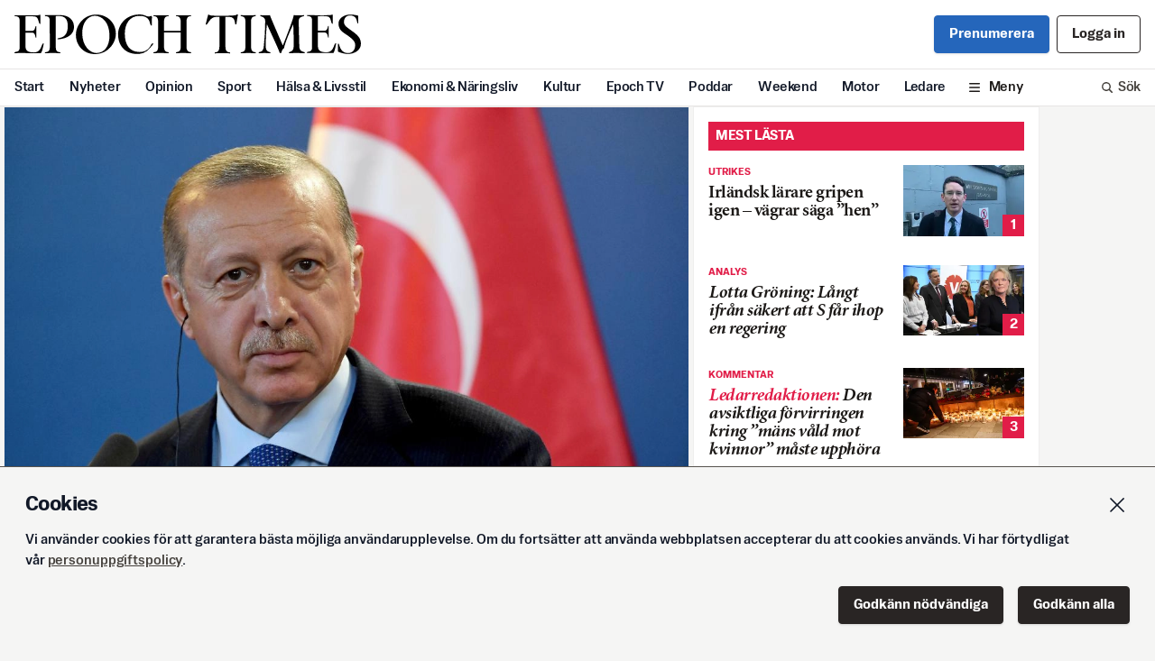

--- FILE ---
content_type: text/html; charset=utf-8
request_url: https://www.epochtimes.se/Erdogan-Inget-stod-till-Sveriges-Natoansokan
body_size: 24130
content:
<!DOCTYPE html><html lang="sv"><head><meta name="viewport" content="width=device-width" data-next-head=""/><title data-next-head="">Erdogan: Inget stöd till Sveriges Natoansökan</title><meta name="description" content="Epoch Times är Sveriges nya satsning inom nationell och internationell nyhetsjournalistik i pappersformat." data-next-head=""/><meta name="keywords" content="epoch times, nyheter, tidning, fördjupning, sportnyheter, utrikesnyheter, debatt, ledare, kulturnyheter" data-next-head=""/><meta name="facebook-domain-verification" content="rup5k9tzfi3ablenxr4fc9nrl3j3u8" data-next-head=""/><meta charSet="UTF-8" data-next-head=""/><meta name="referrer" content="no-referrer-when-downgrade" data-next-head=""/><meta property="og:url" content="https://www.epochtimes.se/Erdogan-Inget-stod-till-Sveriges-Natoansokan" data-next-head=""/><meta property="og:type" content="article" data-next-head=""/><meta property="og:title" content="Erdogan: Inget stöd till Sveriges Natoansökan" data-next-head=""/><meta property="og:image" content="https://cdn.epochtimes.se/uploads/2023/01/gettyimages-1047626422-9956690-3134063-9105331-4836931-165335148-7746993.jpg" data-next-head=""/><meta property="og:description" content="Turkiets president Recep Tayyip Erdogan säger att Sverige inte kan förvänta sig att Turkiets stödjer..." data-next-head=""/><meta name="twitter:card" content="summary_large_image" data-next-head=""/><meta property="twitter:domain" content="epochtimes.se" data-next-head=""/><meta property="twitter:url" content="https://www.epochtimes.se/Erdogan-Inget-stod-till-Sveriges-Natoansokan" data-next-head=""/><meta name="twitter:title" content="Erdogan: Inget stöd till Sveriges Natoansökan" data-next-head=""/><meta name="twitter:description" content="Turkiets president Recep Tayyip Erdogan säger att Sverige inte kan förvänta sig att Turkiets stödjer..." data-next-head=""/><meta name="twitter:image" content="https://cdn.epochtimes.se/uploads/2023/01/gettyimages-1047626422-9956690-3134063-9105331-4836931-165335148-7746993.jpg" data-next-head=""/><meta property="fb:pages" content="809338299217333" data-next-head=""/><link rel="icon" href="/favicon.ico" data-next-head=""/><link rel="icon" href="/ET32.png" sizes="32x32" data-next-head=""/><link rel="apple-touch-icon-precomposed" href="/ET180.png" data-next-head=""/><link rel="icon" href="/ET192.png" sizes="192x192" data-next-head=""/><link rel="preload" as="image" imageSrcSet="/_next/image?url=https%3A%2F%2Fcdn.epochtimes.se%2Fuploads%2F2023%2F01%2Fgettyimages-1047626422-9956690-3134063-9105331-4836931-165335148-7746993.jpg&amp;w=640&amp;q=100 640w, /_next/image?url=https%3A%2F%2Fcdn.epochtimes.se%2Fuploads%2F2023%2F01%2Fgettyimages-1047626422-9956690-3134063-9105331-4836931-165335148-7746993.jpg&amp;w=750&amp;q=100 750w, /_next/image?url=https%3A%2F%2Fcdn.epochtimes.se%2Fuploads%2F2023%2F01%2Fgettyimages-1047626422-9956690-3134063-9105331-4836931-165335148-7746993.jpg&amp;w=828&amp;q=100 828w, /_next/image?url=https%3A%2F%2Fcdn.epochtimes.se%2Fuploads%2F2023%2F01%2Fgettyimages-1047626422-9956690-3134063-9105331-4836931-165335148-7746993.jpg&amp;w=1080&amp;q=100 1080w, /_next/image?url=https%3A%2F%2Fcdn.epochtimes.se%2Fuploads%2F2023%2F01%2Fgettyimages-1047626422-9956690-3134063-9105331-4836931-165335148-7746993.jpg&amp;w=1200&amp;q=100 1200w, /_next/image?url=https%3A%2F%2Fcdn.epochtimes.se%2Fuploads%2F2023%2F01%2Fgettyimages-1047626422-9956690-3134063-9105331-4836931-165335148-7746993.jpg&amp;w=1920&amp;q=100 1920w, /_next/image?url=https%3A%2F%2Fcdn.epochtimes.se%2Fuploads%2F2023%2F01%2Fgettyimages-1047626422-9956690-3134063-9105331-4836931-165335148-7746993.jpg&amp;w=2048&amp;q=100 2048w, /_next/image?url=https%3A%2F%2Fcdn.epochtimes.se%2Fuploads%2F2023%2F01%2Fgettyimages-1047626422-9956690-3134063-9105331-4836931-165335148-7746993.jpg&amp;w=3840&amp;q=100 3840w" imageSizes="100vw" data-next-head=""/><style type="text/css">.fresnel-container{margin:0;padding:0;}
@media not all and (min-width:0px) and (max-width:639.98px){.fresnel-at-xs{display:none!important;}}
@media not all and (min-width:640px) and (max-width:767.98px){.fresnel-at-sm{display:none!important;}}
@media not all and (min-width:768px) and (max-width:999.98px){.fresnel-at-md{display:none!important;}}
@media not all and (min-width:1000px){.fresnel-at-lg{display:none!important;}}
@media not all and (max-width:639.98px){.fresnel-lessThan-sm{display:none!important;}}
@media not all and (max-width:767.98px){.fresnel-lessThan-md{display:none!important;}}
@media not all and (max-width:999.98px){.fresnel-lessThan-lg{display:none!important;}}
@media not all and (min-width:640px){.fresnel-greaterThan-xs{display:none!important;}}
@media not all and (min-width:768px){.fresnel-greaterThan-sm{display:none!important;}}
@media not all and (min-width:1000px){.fresnel-greaterThan-md{display:none!important;}}
@media not all and (min-width:0px){.fresnel-greaterThanOrEqual-xs{display:none!important;}}
@media not all and (min-width:640px){.fresnel-greaterThanOrEqual-sm{display:none!important;}}
@media not all and (min-width:768px){.fresnel-greaterThanOrEqual-md{display:none!important;}}
@media not all and (min-width:1000px){.fresnel-greaterThanOrEqual-lg{display:none!important;}}
@media not all and (min-width:0px) and (max-width:639.98px){.fresnel-between-xs-sm{display:none!important;}}
@media not all and (min-width:0px) and (max-width:767.98px){.fresnel-between-xs-md{display:none!important;}}
@media not all and (min-width:0px) and (max-width:999.98px){.fresnel-between-xs-lg{display:none!important;}}
@media not all and (min-width:640px) and (max-width:767.98px){.fresnel-between-sm-md{display:none!important;}}
@media not all and (min-width:640px) and (max-width:999.98px){.fresnel-between-sm-lg{display:none!important;}}
@media not all and (min-width:768px) and (max-width:999.98px){.fresnel-between-md-lg{display:none!important;}}
@media (hover: hover){.fresnel-interaction-hover{display:none!important;}}
@media (hover: none){.fresnel-interaction-notHover{display:none!important;}}
@media not all and (orientation: landscape){.fresnel-interaction-landscape{display:none!important;}}
@media not all and (orientation: portrait){.fresnel-interaction-portrait{display:none!important;}}</style><script async="" id="ebx" src="//applets.ebxcdn.com/ebx.js"></script><link rel="preload" href="/_next/static/css/d65b6d27b2f4d8bc.css" as="style"/><link rel="stylesheet" href="/_next/static/css/d65b6d27b2f4d8bc.css" data-n-g=""/><noscript data-n-css=""></noscript><script defer="" nomodule="" src="/_next/static/chunks/polyfills-42372ed130431b0a.js"></script><script src="/_next/static/chunks/webpack-8c16bf3db88934b4.js" defer=""></script><script src="/_next/static/chunks/framework-b9fd9bcc3ecde907.js" defer=""></script><script src="/_next/static/chunks/main-9033768184e51b21.js" defer=""></script><script src="/_next/static/chunks/pages/_app-94470cb40a57723a.js" defer=""></script><script src="/_next/static/chunks/98e2d21d-44f9cd9ef96b383c.js" defer=""></script><script src="/_next/static/chunks/4587-76b6a4f831b1322f.js" defer=""></script><script src="/_next/static/chunks/6383-e45002ab11dfb18d.js" defer=""></script><script src="/_next/static/chunks/2186-d95960ea11a20469.js" defer=""></script><script src="/_next/static/chunks/1242-27dcdf91ed8e5aa8.js" defer=""></script><script src="/_next/static/chunks/5311-4809a18c2a873934.js" defer=""></script><script src="/_next/static/chunks/157-ea712fe53eeb1833.js" defer=""></script><script src="/_next/static/chunks/245-412d0fd41599b61b.js" defer=""></script><script src="/_next/static/chunks/pages/%5Barticle%5D-f398206df18020a0.js" defer=""></script><script src="/_next/static/WlFpdUUVvO_fPfkhjZApw/_buildManifest.js" defer=""></script><script src="/_next/static/WlFpdUUVvO_fPfkhjZApw/_ssgManifest.js" defer=""></script></head><body><div id="__next"><div class="flex w-full flex-col"><div class="flex flex-col items-center"><div class="card-gap w-full sm:flex sm:justify-center"><div class="Toastify"></div><div id="fb-root"></div><div class="flex w-full flex-col items-center"><div class="hidden w-full print:block"><div class="gap4 flex flex-col justify-center px-4 py-6"><div><p class="mb-1 text-sm text-gray-500">En utskrift från Svenska Epoch Times<!-- --> <!-- -->2026-01-22</p><p class="text-sm text-gray-500">Artikelns ursprungsadress:<!-- --> <!-- -->https://www.epochtimes.se/Erdogan-Inget-stod-till-Sveriges-Natoansokan</p></div><svg xmlns="http://www.w3.org/2000/svg" viewBox="0 0 589.61 67.72" class="w-2/5 self-center"><defs><clipPath transform="translate(-97.71 -48.5)"><path d="M0 0H793.7V1125.35H0z" class="cls-1"></path></clipPath></defs><g class="cls-2" data-name="EPOCH TIMES LOGO"><path d="M97.71 113.79c0-2.6 8.8.41 8.8-8.23V58.94c0-8.65-7.44-7-8-7.44a2.85 2.85 0 01-.79-1.67c6.92.37 39.16.51 40.2 0 2.36-.33 3.87-1.67 3.85 0s0 15 0 15h-.28c-3.62 0-1.81-11.62-8.51-12.69-6.85-1.09-16.56-.32-16.56-.32v24.77h11.22c5.85 0 5-8.08 6.5-8.08h.65V88.3h-.65c-1.49 0-.27-8.74-6.5-8.74h-11.18v23.79c0 7.9 5.92 10 14.29 10 13.47 0 12.54-15.17 15.79-15.17h1s-2.71 15.35-4.81 16.23-39.7-.63-45 .4v-1M234.31 50.83c-11.05 0-21.3 11-21.3 29.36 0 22.22 13.07 34.17 24.17 34.17 13.22 0 22.28-11.25 22.28-29.57 0-22.22-12.26-34-25.15-34m.57 65.39c-20.42 0-32.65-15.61-32.65-32.73 0-16.41 13.23-34.73 34.45-34.73 20.52 0 33.58 15.61 33.58 32.63 0 16.51-14.07 34.83-35.38 34.83M352.15 79.46h28.58v23.61c0 12.49-8 8.17-8 10.58v1s9-.42 25.72 0v-1c0-2.32-8 1.91-8-10.89V61.12c0-12.18 8-8.67 8-10.15a9.56 9.56 0 000-1.11c-12.69.68-25.72 0-25.72 0V51c0 1.48 8-2 8 10.46v15.02h-28.58V61.43c0-12.49 8-9 8-10.46v-1.11c-14.44.65-25.81 0-25.81 0V51c0 1.48 7.95-2 7.95 10.46v41.64c0 12.49-7.95 8.16-7.95 10.57v1s8.41-.51 25.81 0v-1c0-2.4-7.94 1.94-7.94-10.55zM168 105.05c0 9.63 8 7.15 8 8.52v1.14c-14.44-.62-26.39 0-26.39 0v-1.14c0-1.62 8.17 1.1 8.17-8.52l-.09-45.62c0-10.72-7-6.32-8.08-8.64a6.29 6.29 0 01-.21-1.11c3.25.15 10.59.21 25.95 0s23.87 9.11 23.69 20.26c-.28 18.49-22.58 21-28.06 21v-1c.32-2.45 17.46 1.29 17.46-21.49 0-11.52-4.42-17.15-14.8-17.22a40.55 40.55 0 00-5.63.21z" class="cls-3" transform="translate(-97.71 -48.5)"></path><path d="M334.44 98.18c-.5 1.24-7.8 10.06-11.71 12.94a23.79 23.79 0 01-12.45 4.71c-19 1.68-36.24-9.11-36.24-34 0-14.31 12.18-33.54 37.17-33.26 9.08.1 12.08 4.84 16.82 3.16 3.55-1.24 3.9-.26 3.62 3.62s0 12 0 12h-1c-4 0 .93-16.27-20.16-16.36-16.64-.1-24.91 13.39-25 30.11-.09 18.49 7.43 31.57 25.46 31.5 6.66 0 10.32-2 13.63-4.69 5.65-5.17 5.46-8.67 7.34-9.71a9.36 9.36 0 012.54 0M595.43 113.54c0-2.6 8.8.4 8.8-8.24V58.68c0-8.64-7.44-7-8-7.44a2.86 2.86 0 01-.8-1.66c6.93.36 39.17.51 40.21 0 2.36-.34 3.87-1.67 3.85 0s0 15 0 15h-.28c-3.63 0-1.81-11.63-8.51-12.69s-16.56-.32-16.56-.32v24.77h11.26c5.85 0 5-8.09 6.5-8.09h.65V88h-.65c-1.5 0-.28-8.73-6.5-8.73h-11.22v23.83c0 7.89 5.92 10 14.29 10 13.47 0 12.54-15.17 15.79-15.17h1s-2.71 15.36-4.81 16.24-39.7-.63-45 .4v-1M456.74 103.36c0 12.22 8 8.64 8 10.5a9.54 9.54 0 010 1.12 180.88 180.88 0 00-26.21 0v-1.12c0-1.86 8 1.72 8-10.5V52.91H440c-9.31 0-13.3 12.7-15.36 12.82a10.64 10.64 0 01-1.58 0l4.12-16.21s.55-1.87 3.06.32c1.75 1.53 42.27 1.1 44.22-.18 3.67-2.41 3.53-.32 3.53-.32s-2.76 14.66-2.41 16.23H474c-1.95 0 1-12.82-10.81-12.82l-6.48.16zM500.42 104.36c0 10.32 7.9 7.62 7.9 9.29v1.11a250.8 250.8 0 00-25.52 0v-1.11c0-1.67 8 .93 8-9.29V60.13c0-10.18-8-7.62-8-9.29v-1.11a249.34 249.34 0 0025.52 0v1.11c0 1.67-8-.86-8 9.29zM527.46 65.36c-.87 4-2.25 25.87-2.18 37.4s8 8.75 8 10.89v1.06a197.09 197.09 0 00-19.87 0v-1.06c0-2.14 7.39.89 8.59-10.1a410.66 410.66 0 002.5-43.4c-.08-8.66-8.29-7.71-8.29-9.2v-1.21a121.89 121.89 0 0016.27.07c.08 1.57 22 51.8 22 51.8s18-45.19 18.52-51.83c7.22.45 17.67 0 17.67 0v1.11c-.09 1.21-9.29.49-9.29 9.17l1.12 43c0 10.55 9.24 8.41 9.24 10.55v1.06c-15.88-.48-26.74 0-26.74 0v-1.08c0-2.14 7.63 0 7.95-10.47.34-11.41-.74-37.76-.74-37.76-9.6 19.7-16 38.81-15.62 40.68-3.34 1.75-4.53 6.29-4.66 8.4h-2.79c-1.07-5.33-19.66-44.15-21.65-49.08M681.93 63.71c-1.86 0 .29-13.44-13.1-13.44-5.39 0-10.32 3.47-10.32 11.4 0 6.5 6.88 9.94 16.17 16.91 9.85 7.34 12.64 12.54 12.64 20.25 0 11.06-11.34 17.19-22.49 17.19-5.94 0-16.54-3.53-16.54-4.27V98.37h.93c1.86 0 1.74 16.08 16.33 16.08 6.6 0 12.1-4.61 12.1-13.48 0-6-3.34-10.31-17.28-19.51-5-3.35-11.15-7.62-11.15-17.75 0-8.36 9.29-15 20-15a43.63 43.63 0 0113 1.77.91.91 0 01.65 1v12.23z" class="cls-3" transform="translate(-97.71 -48.5)"></path></g></svg></div></div><div class="w-full sm:flex sm:max-w-site sm:justify-start sm:px-1"><div class="lg:gap1 w-full sm:max-w-site lg:flex lg:max-w-6xl"><div class="w-full shrink"><div><div class="fresnel-container fresnel-at-xs fresnel-:R17lim:"><div class="flex flex-col"><div class="card-gap"><article class="card-border relative bg-white print:border-none"><div class=""><div class="print:mx-auto print:w-2/3"><figure class="mb-8"><div class="aspect17 relative flex justify-center overflow-hidden"><img alt="loading" decoding="async" data-nimg="fill" class="scale-110 object-cover blur" style="position:absolute;height:100%;width:100%;left:0;top:0;right:0;bottom:0;color:transparent" src="[data-uri]"/><img alt="Turkiets president Recep Tayyip Erdogan. Foto: Attila Kisbenedek/AFP via Getty Images" decoding="async" data-nimg="fill" class="object-cover" style="position:absolute;height:100%;width:100%;left:0;top:0;right:0;bottom:0;color:transparent" sizes="100vw" srcSet="/_next/image?url=https%3A%2F%2Fcdn.epochtimes.se%2Fuploads%2F2023%2F01%2Fgettyimages-1047626422-9956690-3134063-9105331-4836931-165335148-7746993.jpg&amp;w=640&amp;q=100 640w, /_next/image?url=https%3A%2F%2Fcdn.epochtimes.se%2Fuploads%2F2023%2F01%2Fgettyimages-1047626422-9956690-3134063-9105331-4836931-165335148-7746993.jpg&amp;w=750&amp;q=100 750w, /_next/image?url=https%3A%2F%2Fcdn.epochtimes.se%2Fuploads%2F2023%2F01%2Fgettyimages-1047626422-9956690-3134063-9105331-4836931-165335148-7746993.jpg&amp;w=828&amp;q=100 828w, /_next/image?url=https%3A%2F%2Fcdn.epochtimes.se%2Fuploads%2F2023%2F01%2Fgettyimages-1047626422-9956690-3134063-9105331-4836931-165335148-7746993.jpg&amp;w=1080&amp;q=100 1080w, /_next/image?url=https%3A%2F%2Fcdn.epochtimes.se%2Fuploads%2F2023%2F01%2Fgettyimages-1047626422-9956690-3134063-9105331-4836931-165335148-7746993.jpg&amp;w=1200&amp;q=100 1200w, /_next/image?url=https%3A%2F%2Fcdn.epochtimes.se%2Fuploads%2F2023%2F01%2Fgettyimages-1047626422-9956690-3134063-9105331-4836931-165335148-7746993.jpg&amp;w=1920&amp;q=100 1920w, /_next/image?url=https%3A%2F%2Fcdn.epochtimes.se%2Fuploads%2F2023%2F01%2Fgettyimages-1047626422-9956690-3134063-9105331-4836931-165335148-7746993.jpg&amp;w=2048&amp;q=100 2048w, /_next/image?url=https%3A%2F%2Fcdn.epochtimes.se%2Fuploads%2F2023%2F01%2Fgettyimages-1047626422-9956690-3134063-9105331-4836931-165335148-7746993.jpg&amp;w=3840&amp;q=100 3840w" src="/_next/image?url=https%3A%2F%2Fcdn.epochtimes.se%2Fuploads%2F2023%2F01%2Fgettyimages-1047626422-9956690-3134063-9105331-4836931-165335148-7746993.jpg&amp;w=3840&amp;q=100"/></div><figcaption class="sans-text-xs px-4 py-2 leading-tight text-gray-600 md:px-6 print:px-0 print:text-sm">Turkiets president Recep Tayyip Erdogan. Foto: Attila Kisbenedek/AFP via Getty Images</figcaption></figure></div><div class="px-4 sm:pl-4 md:px-10 lg:pl-20 xl:pl-[6.5rem] "><div class="text-red-600 leading-none pb-3  font-sans text-xs font-bold uppercase">Utrikes</div><h1 class="h0 word-break mb-4 ">Erdogan: Inget stöd till Sveriges Natoansökan</h1></div><div class="px-4 sm:pl-4 md:px-10 lg:pl-20 xl:pl-[6.5rem] max-w-[41rem] pb-4 print:max-w-none"><div class="flex w-full flex-col py-2"><div class="flex w-full pb-2 justify-start"><div class="text-balance font-sans text-md font-bold leading-none tracking-normal">Tony Lingefors</div></div><div class=""><div class="flex flex-wrap gap-x-3 font-sans text-base leading-none print:text-sm "><time class="text-gray-500 pb-1 leading-none">Publicerad <!-- -->2023-01-23</time></div></div><div class="mt-4 w-full border-y border-gray-200 print:hidden"><div class="flex flex-wrap items-center justify-start"><div class="relative inline-block text-left" data-headlessui-state=""><button id="headlessui-menu-button-:R1ep77lim:" type="button" aria-haspopup="menu" aria-expanded="false" data-headlessui-state=""><div class="flex cursor-pointer items-center px-4 py-3 transition duration-300 hover:bg-gray-100 hover:transition hover:duration-300 h-11 space-x-2 "><div class="basis-7"><svg xmlns="http://www.w3.org/2000/svg" fill="none" viewBox="0 0 24 24" stroke-width="1.5" stroke="currentColor" aria-hidden="true" data-slot="icon" class="h-5 w-5"><path stroke-linecap="round" stroke-linejoin="round" d="M21 11.25v8.25a1.5 1.5 0 0 1-1.5 1.5H5.25a1.5 1.5 0 0 1-1.5-1.5v-8.25M12 4.875A2.625 2.625 0 1 0 9.375 7.5H12m0-2.625V7.5m0-2.625A2.625 2.625 0 1 1 14.625 7.5H12m0 0V21m-8.625-9.75h18c.621 0 1.125-.504 1.125-1.125v-1.5c0-.621-.504-1.125-1.125-1.125h-18c-.621 0-1.125.504-1.125 1.125v1.5c0 .621.504 1.125 1.125 1.125Z"></path></svg></div><span class="whitespace-nowrap text-center text-base leading-none">Ge bort fri läsning</span></div></button></div><div><div class="relative inline-block text-left" data-headlessui-state=""><button id="headlessui-menu-button-:R6mp77lim:" type="button" aria-haspopup="menu" aria-expanded="false" data-headlessui-state=""><div class="flex cursor-pointer items-center px-4 py-3 transition duration-300 hover:bg-gray-100 hover:transition hover:duration-300 h-11 space-x-2 "><div class="basis-7"><svg xmlns="http://www.w3.org/2000/svg" fill="none" viewBox="0 0 24 24" stroke-width="1.5" stroke="currentColor" aria-hidden="true" data-slot="icon" class="h-5 w-5"><path stroke-linecap="round" stroke-linejoin="round" d="M9 8.25H7.5a2.25 2.25 0 0 0-2.25 2.25v9a2.25 2.25 0 0 0 2.25 2.25h9a2.25 2.25 0 0 0 2.25-2.25v-9a2.25 2.25 0 0 0-2.25-2.25H15m0-3-3-3m0 0-3 3m3-3V15"></path></svg></div><span class="whitespace-nowrap text-center text-base leading-none">Dela</span></div></button></div></div></div></div></div></div></div><div class="px-4 sm:pl-4 md:px-10 lg:pl-20 xl:pl-[6.5rem] max-w-[41rem] pb-4 print:max-w-none"><div><div class="article-content"><h2>Turkiets president Recep Tayyip Erdogan säger att Sverige inte kan förvänta sig att Turkiets stödjer Sveriges Natoansökan efter helgens koranbränning och prokurdiska protester vid turkiska ambassaden i Stockholm, rapporterar AP.</h2>
<p>Erdogan sade att Rasmus Paludans koranbränning i lördags var en förolämpning mot alla, speciellt muslimer. Han kritiserar också de svenska myndigheterna för att de tillät att en demonstration utanför den turkiska ambassaden. Han riktade även kritik mot prokurdiska protester som viftade med PKK-flaggor.</p>
<p class="fadeout">– Så ni låter terrororganisationer löpa amok och förväntar er sedan stöd för att träda in i Nato. Det kommer inte att hända, sade Erdogan enligt AP.</p></div></div></div><div class="px-4 sm:pl-4 md:px-10 lg:pl-20 xl:pl-[6.5rem] max-w-[41rem] pb-4 print:max-w-none"><div class="text-pretty bg-gray-100 p-4 text-gray-600 print:hidden"><h2 class="sans-text-xs mb-3 text-balance font-bold leading-tight tracking-normal">Kvalitetsjournalistik –<!-- --> <span class="block md:inline">så arbetar Svenska Epoch Times</span></h2><p class="sans-text-xs mb-3 leading-tight">Svenska Epoch Times är opartisk och tar inte politisk ställning. Publicerat material ska vara sant. Om vi har gjort fel ska vi skyndsamt rätta det.</p><p class="sans-text-xs mb-3 leading-tight">Vi vill med vår sammantagna rapportering ge ett bredare perspektiv på samtidens relevanta frågor. Detta innebär inte att alla artiklar alltid ger ”båda sidor”, framförallt inte korta artiklar eller intervjuer där intentionen endast är att rapportera något som hänt just nu.</p><p class="sans-text-xs mb-3 leading-tight">Vi är medlemmar i TU – mediehusens branschorganisation. Här finns de<!-- --> <a class="text-inherit text-inherit  underline font-sans decoration-2" href="https://medieombudsmannen.se/det-har-ar-medieombudsmannen/publicitetsreglerna-grunden-i-det-medieetiska-systemet">pressetiska reglerna</a> <!-- -->vi följer.</p></div></div><div class="px-4 sm:pl-4 md:px-10 lg:pl-20 xl:pl-[6.5rem] max-w-[41rem] pb-4 print:hidden"><div class="w-full border-y border-gray-200"><div class="flex items-center"><div class="flex flex-wrap justify-end"><div><div class="flex cursor-pointer items-center px-4 py-3 transition duration-300 hover:bg-gray-100 hover:transition hover:duration-300 h-11 space-x-2 "><div class="basis-7"><svg xmlns="http://www.w3.org/2000/svg" fill="none" viewBox="0 0 24 24" stroke-width="1.5" stroke="currentColor" aria-hidden="true" data-slot="icon" class="h-5 w-5"><path stroke-linecap="round" stroke-linejoin="round" d="M21.75 6.75v10.5a2.25 2.25 0 0 1-2.25 2.25h-15a2.25 2.25 0 0 1-2.25-2.25V6.75m19.5 0A2.25 2.25 0 0 0 19.5 4.5h-15a2.25 2.25 0 0 0-2.25 2.25m19.5 0v.243a2.25 2.25 0 0 1-1.07 1.916l-7.5 4.615a2.25 2.25 0 0 1-2.36 0L3.32 8.91a2.25 2.25 0 0 1-1.07-1.916V6.75"></path></svg></div><span class="whitespace-nowrap text-center text-base leading-none">Feedback</span></div></div><div><div class="relative inline-block text-left" data-headlessui-state=""><button id="headlessui-menu-button-:R6t77lim:" type="button" aria-haspopup="menu" aria-expanded="false" data-headlessui-state=""><div class="flex cursor-pointer items-center px-4 py-3 transition duration-300 hover:bg-gray-100 hover:transition hover:duration-300 h-11 space-x-2 "><div class="basis-7"><svg xmlns="http://www.w3.org/2000/svg" fill="none" viewBox="0 0 24 24" stroke-width="1.5" stroke="currentColor" aria-hidden="true" data-slot="icon" class="h-5 w-5"><path stroke-linecap="round" stroke-linejoin="round" d="M9 8.25H7.5a2.25 2.25 0 0 0-2.25 2.25v9a2.25 2.25 0 0 0 2.25 2.25h9a2.25 2.25 0 0 0 2.25-2.25v-9a2.25 2.25 0 0 0-2.25-2.25H15m0-3-3-3m0 0-3 3m3-3V15"></path></svg></div><span class="whitespace-nowrap text-center text-base leading-none">Dela</span></div></button></div></div></div></div></div></div></article></div><section class="single basis-0 bg-white sm:mb-0 sm:pb-0"><div class="mb-4"><div class="bg-red-600 text-white  group flex items-center justify-between pr-2"><h1 class="w-full p-2 font-sans leading-none text-white text-base uppercase">Läs mer</h1></div></div><ol class="gap8 flex flex-col pb-6"><li><article class="  bg-white group w-full cursor-pointer"><a href="/Turkiet-rasar-mot-Erdogan-docka-i-Stockholm"><div class="gap4 flex grow justify-between"><div class="basis-[60%] overflow-hidden text-ellipsis"><div class="flex flex-wrap items-center pb-1"><div class="text-red-600  font-sans text-xs font-bold uppercase">Utrikes</div></div><h2 class="text-xl font-bold leading-none tracking-tight transition word-break line-clamp-4 transition md:group-hover:text-gray-600 ">Turkiet rasar mot Erdogan-docka i Stockholm</h2></div><div class="aspect17 relative h-full basis-[40%]"><img alt="President Erdogans talesperson Fahrettin Altun. Arkivbild. Foto: Burhan Ozbilici/AP/TT" loading="lazy" decoding="async" data-nimg="fill" class="object-cover" style="position:absolute;height:100%;width:100%;left:0;top:0;right:0;bottom:0;color:transparent" sizes="(max-width: 768px) 100px, 200px" srcSet="/_next/image?url=%2Fuploads%2F2023%2F01%2F230112-erdogandockauvoms-5935ea6e-a001normalhires-18745324-2080094-18754137-3252146.jpg&amp;w=16&amp;q=75 16w, /_next/image?url=%2Fuploads%2F2023%2F01%2F230112-erdogandockauvoms-5935ea6e-a001normalhires-18745324-2080094-18754137-3252146.jpg&amp;w=32&amp;q=75 32w, /_next/image?url=%2Fuploads%2F2023%2F01%2F230112-erdogandockauvoms-5935ea6e-a001normalhires-18745324-2080094-18754137-3252146.jpg&amp;w=48&amp;q=75 48w, /_next/image?url=%2Fuploads%2F2023%2F01%2F230112-erdogandockauvoms-5935ea6e-a001normalhires-18745324-2080094-18754137-3252146.jpg&amp;w=64&amp;q=75 64w, /_next/image?url=%2Fuploads%2F2023%2F01%2F230112-erdogandockauvoms-5935ea6e-a001normalhires-18745324-2080094-18754137-3252146.jpg&amp;w=96&amp;q=75 96w, /_next/image?url=%2Fuploads%2F2023%2F01%2F230112-erdogandockauvoms-5935ea6e-a001normalhires-18745324-2080094-18754137-3252146.jpg&amp;w=128&amp;q=75 128w, /_next/image?url=%2Fuploads%2F2023%2F01%2F230112-erdogandockauvoms-5935ea6e-a001normalhires-18745324-2080094-18754137-3252146.jpg&amp;w=256&amp;q=75 256w, /_next/image?url=%2Fuploads%2F2023%2F01%2F230112-erdogandockauvoms-5935ea6e-a001normalhires-18745324-2080094-18754137-3252146.jpg&amp;w=384&amp;q=75 384w, /_next/image?url=%2Fuploads%2F2023%2F01%2F230112-erdogandockauvoms-5935ea6e-a001normalhires-18745324-2080094-18754137-3252146.jpg&amp;w=640&amp;q=75 640w, /_next/image?url=%2Fuploads%2F2023%2F01%2F230112-erdogandockauvoms-5935ea6e-a001normalhires-18745324-2080094-18754137-3252146.jpg&amp;w=750&amp;q=75 750w, /_next/image?url=%2Fuploads%2F2023%2F01%2F230112-erdogandockauvoms-5935ea6e-a001normalhires-18745324-2080094-18754137-3252146.jpg&amp;w=828&amp;q=75 828w, /_next/image?url=%2Fuploads%2F2023%2F01%2F230112-erdogandockauvoms-5935ea6e-a001normalhires-18745324-2080094-18754137-3252146.jpg&amp;w=1080&amp;q=75 1080w, /_next/image?url=%2Fuploads%2F2023%2F01%2F230112-erdogandockauvoms-5935ea6e-a001normalhires-18745324-2080094-18754137-3252146.jpg&amp;w=1200&amp;q=75 1200w, /_next/image?url=%2Fuploads%2F2023%2F01%2F230112-erdogandockauvoms-5935ea6e-a001normalhires-18745324-2080094-18754137-3252146.jpg&amp;w=1920&amp;q=75 1920w, /_next/image?url=%2Fuploads%2F2023%2F01%2F230112-erdogandockauvoms-5935ea6e-a001normalhires-18745324-2080094-18754137-3252146.jpg&amp;w=2048&amp;q=75 2048w, /_next/image?url=%2Fuploads%2F2023%2F01%2F230112-erdogandockauvoms-5935ea6e-a001normalhires-18745324-2080094-18754137-3252146.jpg&amp;w=3840&amp;q=75 3840w" src="/_next/image?url=%2Fuploads%2F2023%2F01%2F230112-erdogandockauvoms-5935ea6e-a001normalhires-18745324-2080094-18754137-3252146.jpg&amp;w=3840&amp;q=75"/></div></div></a></article></li><li><article class="  bg-white group w-full cursor-pointer"><a href="/Turkiet-Inte-redo-godkanna-svensk-ansokan"><div class="gap4 flex grow justify-between"><div class="basis-[60%] overflow-hidden text-ellipsis"><div class="flex flex-wrap items-center pb-1"><div class="text-red-600  font-sans text-xs font-bold uppercase">Utrikes</div></div><h2 class="text-xl font-bold leading-none tracking-tight transition word-break line-clamp-4 transition md:group-hover:text-gray-600 ">Turkiet: Inte redo godkänna svensk ansökan</h2></div><div class="aspect17 relative h-full basis-[40%]"><img alt="Recep Tayyip Erdogans talesperson Ibrahim Kalin som hälsar på den svenske chefsförhandlaren Oscar Stenström vid ett möte i maj i fjol. Arkivbild. Foto: Turkiets presidentkansli via AP/TT" loading="lazy" decoding="async" data-nimg="fill" class="object-cover" style="position:absolute;height:100%;width:100%;left:0;top:0;right:0;bottom:0;color:transparent" sizes="(max-width: 768px) 100px, 200px" srcSet="/_next/image?url=%2Fuploads%2F2023%2F01%2F230114-natosverige-0fa97f3d-a001normalhires-142114703-9234625-142128547-2669547.jpg&amp;w=16&amp;q=75 16w, /_next/image?url=%2Fuploads%2F2023%2F01%2F230114-natosverige-0fa97f3d-a001normalhires-142114703-9234625-142128547-2669547.jpg&amp;w=32&amp;q=75 32w, /_next/image?url=%2Fuploads%2F2023%2F01%2F230114-natosverige-0fa97f3d-a001normalhires-142114703-9234625-142128547-2669547.jpg&amp;w=48&amp;q=75 48w, /_next/image?url=%2Fuploads%2F2023%2F01%2F230114-natosverige-0fa97f3d-a001normalhires-142114703-9234625-142128547-2669547.jpg&amp;w=64&amp;q=75 64w, /_next/image?url=%2Fuploads%2F2023%2F01%2F230114-natosverige-0fa97f3d-a001normalhires-142114703-9234625-142128547-2669547.jpg&amp;w=96&amp;q=75 96w, /_next/image?url=%2Fuploads%2F2023%2F01%2F230114-natosverige-0fa97f3d-a001normalhires-142114703-9234625-142128547-2669547.jpg&amp;w=128&amp;q=75 128w, /_next/image?url=%2Fuploads%2F2023%2F01%2F230114-natosverige-0fa97f3d-a001normalhires-142114703-9234625-142128547-2669547.jpg&amp;w=256&amp;q=75 256w, /_next/image?url=%2Fuploads%2F2023%2F01%2F230114-natosverige-0fa97f3d-a001normalhires-142114703-9234625-142128547-2669547.jpg&amp;w=384&amp;q=75 384w, /_next/image?url=%2Fuploads%2F2023%2F01%2F230114-natosverige-0fa97f3d-a001normalhires-142114703-9234625-142128547-2669547.jpg&amp;w=640&amp;q=75 640w, /_next/image?url=%2Fuploads%2F2023%2F01%2F230114-natosverige-0fa97f3d-a001normalhires-142114703-9234625-142128547-2669547.jpg&amp;w=750&amp;q=75 750w, /_next/image?url=%2Fuploads%2F2023%2F01%2F230114-natosverige-0fa97f3d-a001normalhires-142114703-9234625-142128547-2669547.jpg&amp;w=828&amp;q=75 828w, /_next/image?url=%2Fuploads%2F2023%2F01%2F230114-natosverige-0fa97f3d-a001normalhires-142114703-9234625-142128547-2669547.jpg&amp;w=1080&amp;q=75 1080w, /_next/image?url=%2Fuploads%2F2023%2F01%2F230114-natosverige-0fa97f3d-a001normalhires-142114703-9234625-142128547-2669547.jpg&amp;w=1200&amp;q=75 1200w, /_next/image?url=%2Fuploads%2F2023%2F01%2F230114-natosverige-0fa97f3d-a001normalhires-142114703-9234625-142128547-2669547.jpg&amp;w=1920&amp;q=75 1920w, /_next/image?url=%2Fuploads%2F2023%2F01%2F230114-natosverige-0fa97f3d-a001normalhires-142114703-9234625-142128547-2669547.jpg&amp;w=2048&amp;q=75 2048w, /_next/image?url=%2Fuploads%2F2023%2F01%2F230114-natosverige-0fa97f3d-a001normalhires-142114703-9234625-142128547-2669547.jpg&amp;w=3840&amp;q=75 3840w" src="/_next/image?url=%2Fuploads%2F2023%2F01%2F230114-natosverige-0fa97f3d-a001normalhires-142114703-9234625-142128547-2669547.jpg&amp;w=3840&amp;q=75"/></div></div></a></article></li><li><article class="  bg-white group w-full cursor-pointer"><a href="/Turkiet-kritiserar-aklagarens-beslut-Absurt"><div class="gap4 flex grow justify-between"><div class="basis-[60%] overflow-hidden text-ellipsis"><div class="flex flex-wrap items-center pb-1"><div class="text-red-600  font-sans text-xs font-bold uppercase">Utrikes</div></div><h2 class="text-xl font-bold leading-none tracking-tight transition word-break line-clamp-4 transition md:group-hover:text-gray-600 ">Turkiet kritiserar åklagarens beslut: &quot;Absurt&quot;</h2></div><div class="aspect17 relative h-full basis-[40%]"><img alt="Turkiets utrikesminister Mevlüt Cavusoglu. Arkivbild. Foto: Andrew Medichini/AP/TT" loading="lazy" decoding="async" data-nimg="fill" class="object-cover" style="position:absolute;height:100%;width:100%;left:0;top:0;right:0;bottom:0;color:transparent" sizes="(max-width: 768px) 100px, 200px" srcSet="/_next/image?url=%2Fuploads%2F2023%2F01%2F230117-natosverige-2aa26c08-a001normalhires-181055669-3892154-181116422-6361418.jpg&amp;w=16&amp;q=75 16w, /_next/image?url=%2Fuploads%2F2023%2F01%2F230117-natosverige-2aa26c08-a001normalhires-181055669-3892154-181116422-6361418.jpg&amp;w=32&amp;q=75 32w, /_next/image?url=%2Fuploads%2F2023%2F01%2F230117-natosverige-2aa26c08-a001normalhires-181055669-3892154-181116422-6361418.jpg&amp;w=48&amp;q=75 48w, /_next/image?url=%2Fuploads%2F2023%2F01%2F230117-natosverige-2aa26c08-a001normalhires-181055669-3892154-181116422-6361418.jpg&amp;w=64&amp;q=75 64w, /_next/image?url=%2Fuploads%2F2023%2F01%2F230117-natosverige-2aa26c08-a001normalhires-181055669-3892154-181116422-6361418.jpg&amp;w=96&amp;q=75 96w, /_next/image?url=%2Fuploads%2F2023%2F01%2F230117-natosverige-2aa26c08-a001normalhires-181055669-3892154-181116422-6361418.jpg&amp;w=128&amp;q=75 128w, /_next/image?url=%2Fuploads%2F2023%2F01%2F230117-natosverige-2aa26c08-a001normalhires-181055669-3892154-181116422-6361418.jpg&amp;w=256&amp;q=75 256w, /_next/image?url=%2Fuploads%2F2023%2F01%2F230117-natosverige-2aa26c08-a001normalhires-181055669-3892154-181116422-6361418.jpg&amp;w=384&amp;q=75 384w, /_next/image?url=%2Fuploads%2F2023%2F01%2F230117-natosverige-2aa26c08-a001normalhires-181055669-3892154-181116422-6361418.jpg&amp;w=640&amp;q=75 640w, /_next/image?url=%2Fuploads%2F2023%2F01%2F230117-natosverige-2aa26c08-a001normalhires-181055669-3892154-181116422-6361418.jpg&amp;w=750&amp;q=75 750w, /_next/image?url=%2Fuploads%2F2023%2F01%2F230117-natosverige-2aa26c08-a001normalhires-181055669-3892154-181116422-6361418.jpg&amp;w=828&amp;q=75 828w, /_next/image?url=%2Fuploads%2F2023%2F01%2F230117-natosverige-2aa26c08-a001normalhires-181055669-3892154-181116422-6361418.jpg&amp;w=1080&amp;q=75 1080w, /_next/image?url=%2Fuploads%2F2023%2F01%2F230117-natosverige-2aa26c08-a001normalhires-181055669-3892154-181116422-6361418.jpg&amp;w=1200&amp;q=75 1200w, /_next/image?url=%2Fuploads%2F2023%2F01%2F230117-natosverige-2aa26c08-a001normalhires-181055669-3892154-181116422-6361418.jpg&amp;w=1920&amp;q=75 1920w, /_next/image?url=%2Fuploads%2F2023%2F01%2F230117-natosverige-2aa26c08-a001normalhires-181055669-3892154-181116422-6361418.jpg&amp;w=2048&amp;q=75 2048w, /_next/image?url=%2Fuploads%2F2023%2F01%2F230117-natosverige-2aa26c08-a001normalhires-181055669-3892154-181116422-6361418.jpg&amp;w=3840&amp;q=75 3840w" src="/_next/image?url=%2Fuploads%2F2023%2F01%2F230117-natosverige-2aa26c08-a001normalhires-181055669-3892154-181116422-6361418.jpg&amp;w=3840&amp;q=75"/></div></div></a></article></li></ol></section><section class="single basis-0 bg-white sm:mb-0 sm:pb-0"><div class="mb-4"><div class="bg-red-600 text-white  group flex items-center justify-between pr-2"><h1 class="w-full p-2 font-sans leading-none text-white text-base uppercase">Mest lästa</h1></div></div><ol class="gap8 flex flex-col pb-6"><li><article class="  bg-white group w-full cursor-pointer"><a href="/irlandsk-larare-gripen-igen-vagrar-saga-hen"><div class="gap4 flex grow justify-between"><div class="basis-[60%] overflow-hidden text-ellipsis"><div class="flex flex-wrap items-center pb-1"><div class="text-red-600  font-sans text-xs font-bold uppercase">Utrikes</div></div><h2 class="text-xl font-bold leading-none tracking-tight transition word-break line-clamp-4 transition md:group-hover:text-gray-600 ">Irländsk lärare gripen igen – vägrar säga ”hen”</h2></div><div class="aspect17 relative h-full basis-[40%]"><img alt="Den kristna läraren Enoch Burke utanför Wilson&#x27;s Hospital School i Westmeath i Irland. Foto: Skärmdump/X" loading="lazy" decoding="async" data-nimg="fill" class="object-cover" style="position:absolute;height:100%;width:100%;left:0;top:0;right:0;bottom:0;color:transparent" sizes="(max-width: 768px) 100px, 200px" srcSet="/_next/image?url=%2Fuploads%2F2026%2F01%2F1epochburke-42055891-800.jpg&amp;w=16&amp;q=75 16w, /_next/image?url=%2Fuploads%2F2026%2F01%2F1epochburke-42055891-800.jpg&amp;w=32&amp;q=75 32w, /_next/image?url=%2Fuploads%2F2026%2F01%2F1epochburke-42055891-800.jpg&amp;w=48&amp;q=75 48w, /_next/image?url=%2Fuploads%2F2026%2F01%2F1epochburke-42055891-800.jpg&amp;w=64&amp;q=75 64w, /_next/image?url=%2Fuploads%2F2026%2F01%2F1epochburke-42055891-800.jpg&amp;w=96&amp;q=75 96w, /_next/image?url=%2Fuploads%2F2026%2F01%2F1epochburke-42055891-800.jpg&amp;w=128&amp;q=75 128w, /_next/image?url=%2Fuploads%2F2026%2F01%2F1epochburke-42055891-800.jpg&amp;w=256&amp;q=75 256w, /_next/image?url=%2Fuploads%2F2026%2F01%2F1epochburke-42055891-800.jpg&amp;w=384&amp;q=75 384w, /_next/image?url=%2Fuploads%2F2026%2F01%2F1epochburke-42055891-800.jpg&amp;w=640&amp;q=75 640w, /_next/image?url=%2Fuploads%2F2026%2F01%2F1epochburke-42055891-800.jpg&amp;w=750&amp;q=75 750w, /_next/image?url=%2Fuploads%2F2026%2F01%2F1epochburke-42055891-800.jpg&amp;w=828&amp;q=75 828w, /_next/image?url=%2Fuploads%2F2026%2F01%2F1epochburke-42055891-800.jpg&amp;w=1080&amp;q=75 1080w, /_next/image?url=%2Fuploads%2F2026%2F01%2F1epochburke-42055891-800.jpg&amp;w=1200&amp;q=75 1200w, /_next/image?url=%2Fuploads%2F2026%2F01%2F1epochburke-42055891-800.jpg&amp;w=1920&amp;q=75 1920w, /_next/image?url=%2Fuploads%2F2026%2F01%2F1epochburke-42055891-800.jpg&amp;w=2048&amp;q=75 2048w, /_next/image?url=%2Fuploads%2F2026%2F01%2F1epochburke-42055891-800.jpg&amp;w=3840&amp;q=75 3840w" src="/_next/image?url=%2Fuploads%2F2026%2F01%2F1epochburke-42055891-800.jpg&amp;w=3840&amp;q=75"/><span class="absolute bottom-0 right-0 h-6 w-6 bg-red-600 text-center font-sans text-base font-bold text-white">1</span></div></div></a></article></li><li><article class="  bg-white group w-full cursor-pointer"><a href="/lotta-groning-langt-ifran-sakert-att-s-far-ihop-en-regering"><div class="gap4 flex grow justify-between"><div class="basis-[60%] overflow-hidden text-ellipsis"><div class="flex flex-wrap items-center pb-1"><div class="text-red-600  font-sans text-xs font-bold uppercase">Analys</div></div><h2 class="text-xl font-bold leading-none tracking-tight transition word-break line-clamp-4 transition md:group-hover:text-gray-600 italic">Lotta Gröning: Långt ifrån säkert att S får ihop en regering</h2></div><div class="aspect17 relative h-full basis-[40%]"><img alt="" loading="lazy" decoding="async" data-nimg="fill" class="object-cover" style="position:absolute;height:100%;width:100%;left:0;top:0;right:0;bottom:0;color:transparent" sizes="(max-width: 768px) 100px, 200px" srcSet="/_next/image?url=%2Fuploads%2F2026%2F01%2Ftimeline3301000000-94533357-5664.jpg&amp;w=16&amp;q=75 16w, /_next/image?url=%2Fuploads%2F2026%2F01%2Ftimeline3301000000-94533357-5664.jpg&amp;w=32&amp;q=75 32w, /_next/image?url=%2Fuploads%2F2026%2F01%2Ftimeline3301000000-94533357-5664.jpg&amp;w=48&amp;q=75 48w, /_next/image?url=%2Fuploads%2F2026%2F01%2Ftimeline3301000000-94533357-5664.jpg&amp;w=64&amp;q=75 64w, /_next/image?url=%2Fuploads%2F2026%2F01%2Ftimeline3301000000-94533357-5664.jpg&amp;w=96&amp;q=75 96w, /_next/image?url=%2Fuploads%2F2026%2F01%2Ftimeline3301000000-94533357-5664.jpg&amp;w=128&amp;q=75 128w, /_next/image?url=%2Fuploads%2F2026%2F01%2Ftimeline3301000000-94533357-5664.jpg&amp;w=256&amp;q=75 256w, /_next/image?url=%2Fuploads%2F2026%2F01%2Ftimeline3301000000-94533357-5664.jpg&amp;w=384&amp;q=75 384w, /_next/image?url=%2Fuploads%2F2026%2F01%2Ftimeline3301000000-94533357-5664.jpg&amp;w=640&amp;q=75 640w, /_next/image?url=%2Fuploads%2F2026%2F01%2Ftimeline3301000000-94533357-5664.jpg&amp;w=750&amp;q=75 750w, /_next/image?url=%2Fuploads%2F2026%2F01%2Ftimeline3301000000-94533357-5664.jpg&amp;w=828&amp;q=75 828w, /_next/image?url=%2Fuploads%2F2026%2F01%2Ftimeline3301000000-94533357-5664.jpg&amp;w=1080&amp;q=75 1080w, /_next/image?url=%2Fuploads%2F2026%2F01%2Ftimeline3301000000-94533357-5664.jpg&amp;w=1200&amp;q=75 1200w, /_next/image?url=%2Fuploads%2F2026%2F01%2Ftimeline3301000000-94533357-5664.jpg&amp;w=1920&amp;q=75 1920w, /_next/image?url=%2Fuploads%2F2026%2F01%2Ftimeline3301000000-94533357-5664.jpg&amp;w=2048&amp;q=75 2048w, /_next/image?url=%2Fuploads%2F2026%2F01%2Ftimeline3301000000-94533357-5664.jpg&amp;w=3840&amp;q=75 3840w" src="/_next/image?url=%2Fuploads%2F2026%2F01%2Ftimeline3301000000-94533357-5664.jpg&amp;w=3840&amp;q=75"/><span class="absolute bottom-0 right-0 h-6 w-6 bg-red-600 text-center font-sans text-base font-bold text-white">2</span></div></div></a></article></li><li><article class="  bg-white group w-full cursor-pointer"><a href="/den-avsiktliga-forvirringen-kring-mans-vald-mot-kvinnor-maste-upphora"><div class="gap4 flex grow justify-between"><div class="basis-[60%] overflow-hidden text-ellipsis"><div class="flex flex-wrap items-center pb-1"><div class="text-red-600  font-sans text-xs font-bold uppercase">Kommentar</div></div><h2 class="text-xl font-bold leading-none tracking-tight transition word-break line-clamp-4 transition md:group-hover:text-gray-600 italic"><span class="text-red-600">Ledarredaktionen<!-- -->: </span>Den avsiktliga förvirringen kring ”mäns våld mot kvinnor” måste upphöra</h2></div><div class="aspect17 relative h-full basis-[40%]"><img alt="Människor lämnar blommor och tänder ljus till minne av den kvinna som försvann från pendeltågsstationen i Rönninge. Foto: Nils Petter Nilsson/TT" loading="lazy" decoding="async" data-nimg="fill" class="object-cover" style="position:absolute;height:100%;width:100%;left:0;top:0;right:0;bottom:0;color:transparent" sizes="(max-width: 768px) 100px, 200px" srcSet="/_next/image?url=%2Fuploads%2F2025%2F12%2F251228-salemborta9uv-827894df-a001normalhires-172535165-293.jpg&amp;w=16&amp;q=75 16w, /_next/image?url=%2Fuploads%2F2025%2F12%2F251228-salemborta9uv-827894df-a001normalhires-172535165-293.jpg&amp;w=32&amp;q=75 32w, /_next/image?url=%2Fuploads%2F2025%2F12%2F251228-salemborta9uv-827894df-a001normalhires-172535165-293.jpg&amp;w=48&amp;q=75 48w, /_next/image?url=%2Fuploads%2F2025%2F12%2F251228-salemborta9uv-827894df-a001normalhires-172535165-293.jpg&amp;w=64&amp;q=75 64w, /_next/image?url=%2Fuploads%2F2025%2F12%2F251228-salemborta9uv-827894df-a001normalhires-172535165-293.jpg&amp;w=96&amp;q=75 96w, /_next/image?url=%2Fuploads%2F2025%2F12%2F251228-salemborta9uv-827894df-a001normalhires-172535165-293.jpg&amp;w=128&amp;q=75 128w, /_next/image?url=%2Fuploads%2F2025%2F12%2F251228-salemborta9uv-827894df-a001normalhires-172535165-293.jpg&amp;w=256&amp;q=75 256w, /_next/image?url=%2Fuploads%2F2025%2F12%2F251228-salemborta9uv-827894df-a001normalhires-172535165-293.jpg&amp;w=384&amp;q=75 384w, /_next/image?url=%2Fuploads%2F2025%2F12%2F251228-salemborta9uv-827894df-a001normalhires-172535165-293.jpg&amp;w=640&amp;q=75 640w, /_next/image?url=%2Fuploads%2F2025%2F12%2F251228-salemborta9uv-827894df-a001normalhires-172535165-293.jpg&amp;w=750&amp;q=75 750w, /_next/image?url=%2Fuploads%2F2025%2F12%2F251228-salemborta9uv-827894df-a001normalhires-172535165-293.jpg&amp;w=828&amp;q=75 828w, /_next/image?url=%2Fuploads%2F2025%2F12%2F251228-salemborta9uv-827894df-a001normalhires-172535165-293.jpg&amp;w=1080&amp;q=75 1080w, /_next/image?url=%2Fuploads%2F2025%2F12%2F251228-salemborta9uv-827894df-a001normalhires-172535165-293.jpg&amp;w=1200&amp;q=75 1200w, /_next/image?url=%2Fuploads%2F2025%2F12%2F251228-salemborta9uv-827894df-a001normalhires-172535165-293.jpg&amp;w=1920&amp;q=75 1920w, /_next/image?url=%2Fuploads%2F2025%2F12%2F251228-salemborta9uv-827894df-a001normalhires-172535165-293.jpg&amp;w=2048&amp;q=75 2048w, /_next/image?url=%2Fuploads%2F2025%2F12%2F251228-salemborta9uv-827894df-a001normalhires-172535165-293.jpg&amp;w=3840&amp;q=75 3840w" src="/_next/image?url=%2Fuploads%2F2025%2F12%2F251228-salemborta9uv-827894df-a001normalhires-172535165-293.jpg&amp;w=3840&amp;q=75"/><span class="absolute bottom-0 right-0 h-6 w-6 bg-red-600 text-center font-sans text-base font-bold text-white">3</span></div></div></a></article></li><li><article class="  bg-white group w-full cursor-pointer"><a href="/s-vill-att-feministisk-utrikespolitik-aterinfors"><div class="gap4 flex grow justify-between"><div class="basis-[60%] overflow-hidden text-ellipsis"><div class="flex flex-wrap items-center pb-1"><div class="text-red-600  font-sans text-xs font-bold uppercase">Inrikes</div></div><h2 class="text-xl font-bold leading-none tracking-tight transition word-break line-clamp-4 transition md:group-hover:text-gray-600 ">S vill att feministisk utrikespolitik återinförs</h2></div><div class="aspect17 relative h-full basis-[40%]"><img alt="Socialdemokraternas utrikespolitiska talesperson, Morgan Johansson. Foto: Epoch Times" loading="lazy" decoding="async" data-nimg="fill" class="object-cover" style="position:absolute;height:100%;width:100%;left:0;top:0;right:0;bottom:0;color:transparent" sizes="(max-width: 768px) 100px, 200px" srcSet="/_next/image?url=%2Fuploads%2F2026%2F01%2F1mogge-6279294-4930.jpg&amp;w=16&amp;q=75 16w, /_next/image?url=%2Fuploads%2F2026%2F01%2F1mogge-6279294-4930.jpg&amp;w=32&amp;q=75 32w, /_next/image?url=%2Fuploads%2F2026%2F01%2F1mogge-6279294-4930.jpg&amp;w=48&amp;q=75 48w, /_next/image?url=%2Fuploads%2F2026%2F01%2F1mogge-6279294-4930.jpg&amp;w=64&amp;q=75 64w, /_next/image?url=%2Fuploads%2F2026%2F01%2F1mogge-6279294-4930.jpg&amp;w=96&amp;q=75 96w, /_next/image?url=%2Fuploads%2F2026%2F01%2F1mogge-6279294-4930.jpg&amp;w=128&amp;q=75 128w, /_next/image?url=%2Fuploads%2F2026%2F01%2F1mogge-6279294-4930.jpg&amp;w=256&amp;q=75 256w, /_next/image?url=%2Fuploads%2F2026%2F01%2F1mogge-6279294-4930.jpg&amp;w=384&amp;q=75 384w, /_next/image?url=%2Fuploads%2F2026%2F01%2F1mogge-6279294-4930.jpg&amp;w=640&amp;q=75 640w, /_next/image?url=%2Fuploads%2F2026%2F01%2F1mogge-6279294-4930.jpg&amp;w=750&amp;q=75 750w, /_next/image?url=%2Fuploads%2F2026%2F01%2F1mogge-6279294-4930.jpg&amp;w=828&amp;q=75 828w, /_next/image?url=%2Fuploads%2F2026%2F01%2F1mogge-6279294-4930.jpg&amp;w=1080&amp;q=75 1080w, /_next/image?url=%2Fuploads%2F2026%2F01%2F1mogge-6279294-4930.jpg&amp;w=1200&amp;q=75 1200w, /_next/image?url=%2Fuploads%2F2026%2F01%2F1mogge-6279294-4930.jpg&amp;w=1920&amp;q=75 1920w, /_next/image?url=%2Fuploads%2F2026%2F01%2F1mogge-6279294-4930.jpg&amp;w=2048&amp;q=75 2048w, /_next/image?url=%2Fuploads%2F2026%2F01%2F1mogge-6279294-4930.jpg&amp;w=3840&amp;q=75 3840w" src="/_next/image?url=%2Fuploads%2F2026%2F01%2F1mogge-6279294-4930.jpg&amp;w=3840&amp;q=75"/><span class="absolute bottom-0 right-0 h-6 w-6 bg-red-600 text-center font-sans text-base font-bold text-white">4</span></div></div></a></article></li><li><article class="  bg-white group w-full cursor-pointer"><a href="/sjukskrivningar-biter-sig-fast-kvinnor-drabbas"><div class="gap4 flex grow justify-between"><div class="basis-[60%] overflow-hidden text-ellipsis"><div class="flex flex-wrap items-center pb-1"><div class="text-red-600  font-sans text-xs font-bold uppercase">Inrikes</div></div><h2 class="text-xl font-bold leading-none tracking-tight transition word-break line-clamp-4 transition md:group-hover:text-gray-600 ">Sjukskrivningar biter sig fast – kvinnor drabbas</h2></div><div class="aspect17 relative h-full basis-[40%]"><img alt="Personal i hemtjänsten har det ofta väldigt stressigt, vilket leder till sjukskrivningar. Foto: Gorm Kallestad/NTB/TT" loading="lazy" decoding="async" data-nimg="fill" class="object-cover" style="position:absolute;height:100%;width:100%;left:0;top:0;right:0;bottom:0;color:transparent" sizes="(max-width: 768px) 100px, 200px" srcSet="/_next/image?url=%2Fuploads%2F2026%2F01%2Fstressbild13-131823659-8621.jpg&amp;w=16&amp;q=75 16w, /_next/image?url=%2Fuploads%2F2026%2F01%2Fstressbild13-131823659-8621.jpg&amp;w=32&amp;q=75 32w, /_next/image?url=%2Fuploads%2F2026%2F01%2Fstressbild13-131823659-8621.jpg&amp;w=48&amp;q=75 48w, /_next/image?url=%2Fuploads%2F2026%2F01%2Fstressbild13-131823659-8621.jpg&amp;w=64&amp;q=75 64w, /_next/image?url=%2Fuploads%2F2026%2F01%2Fstressbild13-131823659-8621.jpg&amp;w=96&amp;q=75 96w, /_next/image?url=%2Fuploads%2F2026%2F01%2Fstressbild13-131823659-8621.jpg&amp;w=128&amp;q=75 128w, /_next/image?url=%2Fuploads%2F2026%2F01%2Fstressbild13-131823659-8621.jpg&amp;w=256&amp;q=75 256w, /_next/image?url=%2Fuploads%2F2026%2F01%2Fstressbild13-131823659-8621.jpg&amp;w=384&amp;q=75 384w, /_next/image?url=%2Fuploads%2F2026%2F01%2Fstressbild13-131823659-8621.jpg&amp;w=640&amp;q=75 640w, /_next/image?url=%2Fuploads%2F2026%2F01%2Fstressbild13-131823659-8621.jpg&amp;w=750&amp;q=75 750w, /_next/image?url=%2Fuploads%2F2026%2F01%2Fstressbild13-131823659-8621.jpg&amp;w=828&amp;q=75 828w, /_next/image?url=%2Fuploads%2F2026%2F01%2Fstressbild13-131823659-8621.jpg&amp;w=1080&amp;q=75 1080w, /_next/image?url=%2Fuploads%2F2026%2F01%2Fstressbild13-131823659-8621.jpg&amp;w=1200&amp;q=75 1200w, /_next/image?url=%2Fuploads%2F2026%2F01%2Fstressbild13-131823659-8621.jpg&amp;w=1920&amp;q=75 1920w, /_next/image?url=%2Fuploads%2F2026%2F01%2Fstressbild13-131823659-8621.jpg&amp;w=2048&amp;q=75 2048w, /_next/image?url=%2Fuploads%2F2026%2F01%2Fstressbild13-131823659-8621.jpg&amp;w=3840&amp;q=75 3840w" src="/_next/image?url=%2Fuploads%2F2026%2F01%2Fstressbild13-131823659-8621.jpg&amp;w=3840&amp;q=75"/><span class="absolute bottom-0 right-0 h-6 w-6 bg-red-600 text-center font-sans text-base font-bold text-white">5</span></div></div></a></article></li></ol></section><div class="print:hidden"></div><div class="card-gap"><div class="cursor-default px-4 py-6 bg-dustyBlue-light"><h1 class="h1 md:h3 mb-2  text-white">Nyhetstips</h1><p class="mb-0 text-base text-white">Har du tips på något vi borde skriva om? Skicka till<!-- --> <span class="font-bold"><a href="obfuscated" style="unicode-bidi:bidi-override;direction:rtl">es.semithcope@spit</a></span></p></div></div><div class="card-gap card-border"><section class="mx-auto w-full max-w-4xl bg-white p-4 2xl:max-w-site print:hidden"><div class="mb-4"><div class="group flex items-center justify-between p-0 text-etBlack"><h1 class="w-full p-0 font-sans leading-none text-base uppercase">Rekommenderat</h1></div></div><ol class="gap4 flex flex-wrap gap-y-4 pb-6"><li class="flex-grow basis-full"><article class=" undefined group cursor-pointer bg-white"><a href="/varnar-for-fortsatt-solstorm"><div class="aspect17 relative mb-2"><img alt="Norrsken utanför Vellinge i Skåne under måndagskvällen. Foto: Andreas Hillergren/TT" loading="lazy" decoding="async" data-nimg="fill" class="object-cover" style="position:absolute;height:100%;width:100%;left:0;top:0;right:0;bottom:0;color:transparent" sizes="(max-width: 768px) 275px, 380px" srcSet="/_next/image?url=%2Fuploads%2F2026%2F01%2F260120-norrskensvarning1-3aecd1c0-a001normalhires-13197475-9658.jpg&amp;w=16&amp;q=75 16w, /_next/image?url=%2Fuploads%2F2026%2F01%2F260120-norrskensvarning1-3aecd1c0-a001normalhires-13197475-9658.jpg&amp;w=32&amp;q=75 32w, /_next/image?url=%2Fuploads%2F2026%2F01%2F260120-norrskensvarning1-3aecd1c0-a001normalhires-13197475-9658.jpg&amp;w=48&amp;q=75 48w, /_next/image?url=%2Fuploads%2F2026%2F01%2F260120-norrskensvarning1-3aecd1c0-a001normalhires-13197475-9658.jpg&amp;w=64&amp;q=75 64w, /_next/image?url=%2Fuploads%2F2026%2F01%2F260120-norrskensvarning1-3aecd1c0-a001normalhires-13197475-9658.jpg&amp;w=96&amp;q=75 96w, /_next/image?url=%2Fuploads%2F2026%2F01%2F260120-norrskensvarning1-3aecd1c0-a001normalhires-13197475-9658.jpg&amp;w=128&amp;q=75 128w, /_next/image?url=%2Fuploads%2F2026%2F01%2F260120-norrskensvarning1-3aecd1c0-a001normalhires-13197475-9658.jpg&amp;w=256&amp;q=75 256w, /_next/image?url=%2Fuploads%2F2026%2F01%2F260120-norrskensvarning1-3aecd1c0-a001normalhires-13197475-9658.jpg&amp;w=384&amp;q=75 384w, /_next/image?url=%2Fuploads%2F2026%2F01%2F260120-norrskensvarning1-3aecd1c0-a001normalhires-13197475-9658.jpg&amp;w=640&amp;q=75 640w, /_next/image?url=%2Fuploads%2F2026%2F01%2F260120-norrskensvarning1-3aecd1c0-a001normalhires-13197475-9658.jpg&amp;w=750&amp;q=75 750w, /_next/image?url=%2Fuploads%2F2026%2F01%2F260120-norrskensvarning1-3aecd1c0-a001normalhires-13197475-9658.jpg&amp;w=828&amp;q=75 828w, /_next/image?url=%2Fuploads%2F2026%2F01%2F260120-norrskensvarning1-3aecd1c0-a001normalhires-13197475-9658.jpg&amp;w=1080&amp;q=75 1080w, /_next/image?url=%2Fuploads%2F2026%2F01%2F260120-norrskensvarning1-3aecd1c0-a001normalhires-13197475-9658.jpg&amp;w=1200&amp;q=75 1200w, /_next/image?url=%2Fuploads%2F2026%2F01%2F260120-norrskensvarning1-3aecd1c0-a001normalhires-13197475-9658.jpg&amp;w=1920&amp;q=75 1920w, /_next/image?url=%2Fuploads%2F2026%2F01%2F260120-norrskensvarning1-3aecd1c0-a001normalhires-13197475-9658.jpg&amp;w=2048&amp;q=75 2048w, /_next/image?url=%2Fuploads%2F2026%2F01%2F260120-norrskensvarning1-3aecd1c0-a001normalhires-13197475-9658.jpg&amp;w=3840&amp;q=75 3840w" src="/_next/image?url=%2Fuploads%2F2026%2F01%2F260120-norrskensvarning1-3aecd1c0-a001normalhires-13197475-9658.jpg&amp;w=3840&amp;q=75"/></div><div class="text-red-600 pb-2 leading-none  font-sans text-xs font-bold uppercase">Inrikes</div><h1 class=" word-break h1 sm:h2 md:h3 !font-black !leading-none transition md:group-hover:text-gray-600 ">Varnar för fortsatt solstorm – elförsörjning kan störas</h1></a></article></li><li class="flex-grow basis-full"><article class=" undefined group cursor-pointer bg-white"><a href="/m-vill-hoja-aldersgransen-for-anhoriginvandring"><div class="aspect17 relative mb-2"><img alt="Migrationsminister Johan Forssell (M). Foto: Roger Sahlström" loading="lazy" decoding="async" data-nimg="fill" class="object-cover" style="position:absolute;height:100%;width:100%;left:0;top:0;right:0;bottom:0;color:transparent" sizes="(max-width: 768px) 275px, 380px" srcSet="/_next/image?url=%2Fuploads%2F2026%2F01%2F11rogernsahlstrm11av111-5222722-9706.jpg&amp;w=16&amp;q=75 16w, /_next/image?url=%2Fuploads%2F2026%2F01%2F11rogernsahlstrm11av111-5222722-9706.jpg&amp;w=32&amp;q=75 32w, /_next/image?url=%2Fuploads%2F2026%2F01%2F11rogernsahlstrm11av111-5222722-9706.jpg&amp;w=48&amp;q=75 48w, /_next/image?url=%2Fuploads%2F2026%2F01%2F11rogernsahlstrm11av111-5222722-9706.jpg&amp;w=64&amp;q=75 64w, /_next/image?url=%2Fuploads%2F2026%2F01%2F11rogernsahlstrm11av111-5222722-9706.jpg&amp;w=96&amp;q=75 96w, /_next/image?url=%2Fuploads%2F2026%2F01%2F11rogernsahlstrm11av111-5222722-9706.jpg&amp;w=128&amp;q=75 128w, /_next/image?url=%2Fuploads%2F2026%2F01%2F11rogernsahlstrm11av111-5222722-9706.jpg&amp;w=256&amp;q=75 256w, /_next/image?url=%2Fuploads%2F2026%2F01%2F11rogernsahlstrm11av111-5222722-9706.jpg&amp;w=384&amp;q=75 384w, /_next/image?url=%2Fuploads%2F2026%2F01%2F11rogernsahlstrm11av111-5222722-9706.jpg&amp;w=640&amp;q=75 640w, /_next/image?url=%2Fuploads%2F2026%2F01%2F11rogernsahlstrm11av111-5222722-9706.jpg&amp;w=750&amp;q=75 750w, /_next/image?url=%2Fuploads%2F2026%2F01%2F11rogernsahlstrm11av111-5222722-9706.jpg&amp;w=828&amp;q=75 828w, /_next/image?url=%2Fuploads%2F2026%2F01%2F11rogernsahlstrm11av111-5222722-9706.jpg&amp;w=1080&amp;q=75 1080w, /_next/image?url=%2Fuploads%2F2026%2F01%2F11rogernsahlstrm11av111-5222722-9706.jpg&amp;w=1200&amp;q=75 1200w, /_next/image?url=%2Fuploads%2F2026%2F01%2F11rogernsahlstrm11av111-5222722-9706.jpg&amp;w=1920&amp;q=75 1920w, /_next/image?url=%2Fuploads%2F2026%2F01%2F11rogernsahlstrm11av111-5222722-9706.jpg&amp;w=2048&amp;q=75 2048w, /_next/image?url=%2Fuploads%2F2026%2F01%2F11rogernsahlstrm11av111-5222722-9706.jpg&amp;w=3840&amp;q=75 3840w" src="/_next/image?url=%2Fuploads%2F2026%2F01%2F11rogernsahlstrm11av111-5222722-9706.jpg&amp;w=3840&amp;q=75"/></div><div class="text-red-600 pb-2 leading-none  font-sans text-xs font-bold uppercase">Inrikes</div><h1 class=" word-break h1 sm:h2 md:h3 !font-black !leading-none transition md:group-hover:text-gray-600 ">M vill höja åldersgränsen för anhöriginvandring</h1></a></article></li><li class="flex-grow basis-full"><article class=" undefined group cursor-pointer bg-white"><a href="/upptackte-forfalskad-ivermektin-inneholl-annat-lakemedel"><div class="aspect17 relative mb-2"><img alt="Eva-Lena Bergens, utredare på Läkemedelsverket. Foto: Magnus Aronson" loading="lazy" decoding="async" data-nimg="fill" class="object-cover" style="position:absolute;height:100%;width:100%;left:0;top:0;right:0;bottom:0;color:transparent" sizes="(max-width: 768px) 275px, 380px" srcSet="/_next/image?url=%2Fuploads%2F2026%2F01%2F23b9ae3cdf9-222e-4855-90e1-3f8a617ad19a2-183213212-7050.jpg&amp;w=16&amp;q=75 16w, /_next/image?url=%2Fuploads%2F2026%2F01%2F23b9ae3cdf9-222e-4855-90e1-3f8a617ad19a2-183213212-7050.jpg&amp;w=32&amp;q=75 32w, /_next/image?url=%2Fuploads%2F2026%2F01%2F23b9ae3cdf9-222e-4855-90e1-3f8a617ad19a2-183213212-7050.jpg&amp;w=48&amp;q=75 48w, /_next/image?url=%2Fuploads%2F2026%2F01%2F23b9ae3cdf9-222e-4855-90e1-3f8a617ad19a2-183213212-7050.jpg&amp;w=64&amp;q=75 64w, /_next/image?url=%2Fuploads%2F2026%2F01%2F23b9ae3cdf9-222e-4855-90e1-3f8a617ad19a2-183213212-7050.jpg&amp;w=96&amp;q=75 96w, /_next/image?url=%2Fuploads%2F2026%2F01%2F23b9ae3cdf9-222e-4855-90e1-3f8a617ad19a2-183213212-7050.jpg&amp;w=128&amp;q=75 128w, /_next/image?url=%2Fuploads%2F2026%2F01%2F23b9ae3cdf9-222e-4855-90e1-3f8a617ad19a2-183213212-7050.jpg&amp;w=256&amp;q=75 256w, /_next/image?url=%2Fuploads%2F2026%2F01%2F23b9ae3cdf9-222e-4855-90e1-3f8a617ad19a2-183213212-7050.jpg&amp;w=384&amp;q=75 384w, /_next/image?url=%2Fuploads%2F2026%2F01%2F23b9ae3cdf9-222e-4855-90e1-3f8a617ad19a2-183213212-7050.jpg&amp;w=640&amp;q=75 640w, /_next/image?url=%2Fuploads%2F2026%2F01%2F23b9ae3cdf9-222e-4855-90e1-3f8a617ad19a2-183213212-7050.jpg&amp;w=750&amp;q=75 750w, /_next/image?url=%2Fuploads%2F2026%2F01%2F23b9ae3cdf9-222e-4855-90e1-3f8a617ad19a2-183213212-7050.jpg&amp;w=828&amp;q=75 828w, /_next/image?url=%2Fuploads%2F2026%2F01%2F23b9ae3cdf9-222e-4855-90e1-3f8a617ad19a2-183213212-7050.jpg&amp;w=1080&amp;q=75 1080w, /_next/image?url=%2Fuploads%2F2026%2F01%2F23b9ae3cdf9-222e-4855-90e1-3f8a617ad19a2-183213212-7050.jpg&amp;w=1200&amp;q=75 1200w, /_next/image?url=%2Fuploads%2F2026%2F01%2F23b9ae3cdf9-222e-4855-90e1-3f8a617ad19a2-183213212-7050.jpg&amp;w=1920&amp;q=75 1920w, /_next/image?url=%2Fuploads%2F2026%2F01%2F23b9ae3cdf9-222e-4855-90e1-3f8a617ad19a2-183213212-7050.jpg&amp;w=2048&amp;q=75 2048w, /_next/image?url=%2Fuploads%2F2026%2F01%2F23b9ae3cdf9-222e-4855-90e1-3f8a617ad19a2-183213212-7050.jpg&amp;w=3840&amp;q=75 3840w" src="/_next/image?url=%2Fuploads%2F2026%2F01%2F23b9ae3cdf9-222e-4855-90e1-3f8a617ad19a2-183213212-7050.jpg&amp;w=3840&amp;q=75"/></div><div class="text-red-600 pb-2 leading-none  font-sans text-xs font-bold uppercase">Inrikes</div><h1 class=" word-break h1 sm:h2 md:h3 !font-black !leading-none transition md:group-hover:text-gray-600 ">Upptäckte förfalskad ivermektin – innehöll annat läkemedel</h1></a></article></li><li class="flex-grow basis-full"><article class=" undefined group cursor-pointer bg-white"><a href="/hogt-uppsatt-i-nordkorea-sparkas"><div class="aspect17 relative mb-2"><img alt="Nordkoreas ledare Kim Jong-Un, på en bild som delats av det nordkoreanska styret. Arkivbild. Foto: Korean Central News Agency/Korea News Service via AP/TT" loading="lazy" decoding="async" data-nimg="fill" class="object-cover" style="position:absolute;height:100%;width:100%;left:0;top:0;right:0;bottom:0;color:transparent" sizes="(max-width: 768px) 275px, 380px" srcSet="/_next/image?url=%2Fuploads%2F2026%2F01%2F260120-nordkoreakabinett1-78a7fa81-a001normalhires-2535784-8086.jpg&amp;w=16&amp;q=75 16w, /_next/image?url=%2Fuploads%2F2026%2F01%2F260120-nordkoreakabinett1-78a7fa81-a001normalhires-2535784-8086.jpg&amp;w=32&amp;q=75 32w, /_next/image?url=%2Fuploads%2F2026%2F01%2F260120-nordkoreakabinett1-78a7fa81-a001normalhires-2535784-8086.jpg&amp;w=48&amp;q=75 48w, /_next/image?url=%2Fuploads%2F2026%2F01%2F260120-nordkoreakabinett1-78a7fa81-a001normalhires-2535784-8086.jpg&amp;w=64&amp;q=75 64w, /_next/image?url=%2Fuploads%2F2026%2F01%2F260120-nordkoreakabinett1-78a7fa81-a001normalhires-2535784-8086.jpg&amp;w=96&amp;q=75 96w, /_next/image?url=%2Fuploads%2F2026%2F01%2F260120-nordkoreakabinett1-78a7fa81-a001normalhires-2535784-8086.jpg&amp;w=128&amp;q=75 128w, /_next/image?url=%2Fuploads%2F2026%2F01%2F260120-nordkoreakabinett1-78a7fa81-a001normalhires-2535784-8086.jpg&amp;w=256&amp;q=75 256w, /_next/image?url=%2Fuploads%2F2026%2F01%2F260120-nordkoreakabinett1-78a7fa81-a001normalhires-2535784-8086.jpg&amp;w=384&amp;q=75 384w, /_next/image?url=%2Fuploads%2F2026%2F01%2F260120-nordkoreakabinett1-78a7fa81-a001normalhires-2535784-8086.jpg&amp;w=640&amp;q=75 640w, /_next/image?url=%2Fuploads%2F2026%2F01%2F260120-nordkoreakabinett1-78a7fa81-a001normalhires-2535784-8086.jpg&amp;w=750&amp;q=75 750w, /_next/image?url=%2Fuploads%2F2026%2F01%2F260120-nordkoreakabinett1-78a7fa81-a001normalhires-2535784-8086.jpg&amp;w=828&amp;q=75 828w, /_next/image?url=%2Fuploads%2F2026%2F01%2F260120-nordkoreakabinett1-78a7fa81-a001normalhires-2535784-8086.jpg&amp;w=1080&amp;q=75 1080w, /_next/image?url=%2Fuploads%2F2026%2F01%2F260120-nordkoreakabinett1-78a7fa81-a001normalhires-2535784-8086.jpg&amp;w=1200&amp;q=75 1200w, /_next/image?url=%2Fuploads%2F2026%2F01%2F260120-nordkoreakabinett1-78a7fa81-a001normalhires-2535784-8086.jpg&amp;w=1920&amp;q=75 1920w, /_next/image?url=%2Fuploads%2F2026%2F01%2F260120-nordkoreakabinett1-78a7fa81-a001normalhires-2535784-8086.jpg&amp;w=2048&amp;q=75 2048w, /_next/image?url=%2Fuploads%2F2026%2F01%2F260120-nordkoreakabinett1-78a7fa81-a001normalhires-2535784-8086.jpg&amp;w=3840&amp;q=75 3840w" src="/_next/image?url=%2Fuploads%2F2026%2F01%2F260120-nordkoreakabinett1-78a7fa81-a001normalhires-2535784-8086.jpg&amp;w=3840&amp;q=75"/></div><div class="text-red-600 pb-2 leading-none  font-sans text-xs font-bold uppercase">Utrikes</div><h1 class=" word-break h1 sm:h2 md:h3 !font-black !leading-none transition md:group-hover:text-gray-600 ">Högt uppsatt i Nordkorea sparkas</h1></a></article></li><li class="flex-grow basis-full"><article class=" undefined group cursor-pointer bg-white"><a href="/lungknutor-mycket-vanligt-i-kina-upp-till-150-miljoner-drabbade"><div class="aspect17 relative mb-2"><img alt="Gatubild från Dali i Yunnanprovinsen, Kina. Lungknutor är nu vanligare än diabetes i landet. Foto: Noel Celis/AFP via Getty Images" loading="lazy" decoding="async" data-nimg="fill" class="object-cover" style="position:absolute;height:100%;width:100%;left:0;top:0;right:0;bottom:0;color:transparent" sizes="(max-width: 768px) 275px, 380px" srcSet="/_next/image?url=%2Fuploads%2F2026%2F01%2Fgettyimages-1246344275-131127198-4600.jpg&amp;w=16&amp;q=75 16w, /_next/image?url=%2Fuploads%2F2026%2F01%2Fgettyimages-1246344275-131127198-4600.jpg&amp;w=32&amp;q=75 32w, /_next/image?url=%2Fuploads%2F2026%2F01%2Fgettyimages-1246344275-131127198-4600.jpg&amp;w=48&amp;q=75 48w, /_next/image?url=%2Fuploads%2F2026%2F01%2Fgettyimages-1246344275-131127198-4600.jpg&amp;w=64&amp;q=75 64w, /_next/image?url=%2Fuploads%2F2026%2F01%2Fgettyimages-1246344275-131127198-4600.jpg&amp;w=96&amp;q=75 96w, /_next/image?url=%2Fuploads%2F2026%2F01%2Fgettyimages-1246344275-131127198-4600.jpg&amp;w=128&amp;q=75 128w, /_next/image?url=%2Fuploads%2F2026%2F01%2Fgettyimages-1246344275-131127198-4600.jpg&amp;w=256&amp;q=75 256w, /_next/image?url=%2Fuploads%2F2026%2F01%2Fgettyimages-1246344275-131127198-4600.jpg&amp;w=384&amp;q=75 384w, /_next/image?url=%2Fuploads%2F2026%2F01%2Fgettyimages-1246344275-131127198-4600.jpg&amp;w=640&amp;q=75 640w, /_next/image?url=%2Fuploads%2F2026%2F01%2Fgettyimages-1246344275-131127198-4600.jpg&amp;w=750&amp;q=75 750w, /_next/image?url=%2Fuploads%2F2026%2F01%2Fgettyimages-1246344275-131127198-4600.jpg&amp;w=828&amp;q=75 828w, /_next/image?url=%2Fuploads%2F2026%2F01%2Fgettyimages-1246344275-131127198-4600.jpg&amp;w=1080&amp;q=75 1080w, /_next/image?url=%2Fuploads%2F2026%2F01%2Fgettyimages-1246344275-131127198-4600.jpg&amp;w=1200&amp;q=75 1200w, /_next/image?url=%2Fuploads%2F2026%2F01%2Fgettyimages-1246344275-131127198-4600.jpg&amp;w=1920&amp;q=75 1920w, /_next/image?url=%2Fuploads%2F2026%2F01%2Fgettyimages-1246344275-131127198-4600.jpg&amp;w=2048&amp;q=75 2048w, /_next/image?url=%2Fuploads%2F2026%2F01%2Fgettyimages-1246344275-131127198-4600.jpg&amp;w=3840&amp;q=75 3840w" src="/_next/image?url=%2Fuploads%2F2026%2F01%2Fgettyimages-1246344275-131127198-4600.jpg&amp;w=3840&amp;q=75"/></div><div class="text-red-600 pb-2 leading-none  font-sans text-xs font-bold uppercase">Utrikes</div><h1 class=" word-break h1 sm:h2 md:h3 !font-black !leading-none transition md:group-hover:text-gray-600 ">Lungknutor mycket vanligt i Kina – upp till 150 miljoner drabbade</h1></a></article></li><li class="flex-grow basis-full"><article class=" undefined group cursor-pointer bg-white"><a href="/gilbert-blir-kvar-som-musikchef-vid-kungliga-operan"><div class="aspect17 relative mb-2"><img alt="Alan Gilbert får förlängt kontrakt vid Kungliga Operan i Stockholm. I nuläget är han också verksam som chefdirigent för Hamburgs NDR Elbphilharmonie Orchester. Foto: Sören Vilks/Kungliga Operan" loading="lazy" decoding="async" data-nimg="fill" class="object-cover" style="position:absolute;height:100%;width:100%;left:0;top:0;right:0;bottom:0;color:transparent" sizes="(max-width: 768px) 275px, 380px" srcSet="/_next/image?url=%2Fuploads%2F2026%2F01%2F8c20260118sealangilbertfrlngtkontraktsrenvilks-143033693-2105.jpg&amp;w=16&amp;q=75 16w, /_next/image?url=%2Fuploads%2F2026%2F01%2F8c20260118sealangilbertfrlngtkontraktsrenvilks-143033693-2105.jpg&amp;w=32&amp;q=75 32w, /_next/image?url=%2Fuploads%2F2026%2F01%2F8c20260118sealangilbertfrlngtkontraktsrenvilks-143033693-2105.jpg&amp;w=48&amp;q=75 48w, /_next/image?url=%2Fuploads%2F2026%2F01%2F8c20260118sealangilbertfrlngtkontraktsrenvilks-143033693-2105.jpg&amp;w=64&amp;q=75 64w, /_next/image?url=%2Fuploads%2F2026%2F01%2F8c20260118sealangilbertfrlngtkontraktsrenvilks-143033693-2105.jpg&amp;w=96&amp;q=75 96w, /_next/image?url=%2Fuploads%2F2026%2F01%2F8c20260118sealangilbertfrlngtkontraktsrenvilks-143033693-2105.jpg&amp;w=128&amp;q=75 128w, /_next/image?url=%2Fuploads%2F2026%2F01%2F8c20260118sealangilbertfrlngtkontraktsrenvilks-143033693-2105.jpg&amp;w=256&amp;q=75 256w, /_next/image?url=%2Fuploads%2F2026%2F01%2F8c20260118sealangilbertfrlngtkontraktsrenvilks-143033693-2105.jpg&amp;w=384&amp;q=75 384w, /_next/image?url=%2Fuploads%2F2026%2F01%2F8c20260118sealangilbertfrlngtkontraktsrenvilks-143033693-2105.jpg&amp;w=640&amp;q=75 640w, /_next/image?url=%2Fuploads%2F2026%2F01%2F8c20260118sealangilbertfrlngtkontraktsrenvilks-143033693-2105.jpg&amp;w=750&amp;q=75 750w, /_next/image?url=%2Fuploads%2F2026%2F01%2F8c20260118sealangilbertfrlngtkontraktsrenvilks-143033693-2105.jpg&amp;w=828&amp;q=75 828w, /_next/image?url=%2Fuploads%2F2026%2F01%2F8c20260118sealangilbertfrlngtkontraktsrenvilks-143033693-2105.jpg&amp;w=1080&amp;q=75 1080w, /_next/image?url=%2Fuploads%2F2026%2F01%2F8c20260118sealangilbertfrlngtkontraktsrenvilks-143033693-2105.jpg&amp;w=1200&amp;q=75 1200w, /_next/image?url=%2Fuploads%2F2026%2F01%2F8c20260118sealangilbertfrlngtkontraktsrenvilks-143033693-2105.jpg&amp;w=1920&amp;q=75 1920w, /_next/image?url=%2Fuploads%2F2026%2F01%2F8c20260118sealangilbertfrlngtkontraktsrenvilks-143033693-2105.jpg&amp;w=2048&amp;q=75 2048w, /_next/image?url=%2Fuploads%2F2026%2F01%2F8c20260118sealangilbertfrlngtkontraktsrenvilks-143033693-2105.jpg&amp;w=3840&amp;q=75 3840w" src="/_next/image?url=%2Fuploads%2F2026%2F01%2F8c20260118sealangilbertfrlngtkontraktsrenvilks-143033693-2105.jpg&amp;w=3840&amp;q=75"/></div><div class="text-red-600 pb-2 leading-none  font-sans text-xs font-bold uppercase">Musik</div><h1 class=" word-break h1 sm:h2 md:h3 !font-black !leading-none transition md:group-hover:text-gray-600 ">Gilbert blir kvar som musikchef vid Kungliga Operan</h1></a></article></li></ol></section></div><div class="card-border print:hidden"><div class="mx-auto flex max-w-4xl flex-col justify-center bg-white p-4 2xl:max-w-site"><div class="mb-4"><div class="group flex items-center justify-between p-0 text-etBlack"><h1 class="w-full p-0 font-sans leading-none text-base uppercase">Epoch Times Podcasts</h1></div></div><div class="flex flex-col gap4 divide-y "><div class="pt-4 first:pt-0"><div class="group flex flex-col justify-center bg-transparent"><a href="/nyheter/poddar/Gr%C3%B6ning%20&amp;%20Blomgren%20Utanf%C3%B6r"><img alt="Gröning &amp; Blomgren Utanför Podcast" loading="lazy" width="0" height="0" decoding="async" data-nimg="1" class="mx-auto mb-4 h-auto w-2/3 rounded-3xl transition-all duration-200 ease-in-out  md:group-hover:shadow-md" style="color:transparent" sizes="100vw" srcSet="/_next/image?url=https%3A%2F%2Fcdn.epochtimes.se%2Fuploads%2Fgeneral%2Fpodcast%2Fpoddomslag-groning-blomgren-utanfor.jpg&amp;w=640&amp;q=75 640w, /_next/image?url=https%3A%2F%2Fcdn.epochtimes.se%2Fuploads%2Fgeneral%2Fpodcast%2Fpoddomslag-groning-blomgren-utanfor.jpg&amp;w=750&amp;q=75 750w, /_next/image?url=https%3A%2F%2Fcdn.epochtimes.se%2Fuploads%2Fgeneral%2Fpodcast%2Fpoddomslag-groning-blomgren-utanfor.jpg&amp;w=828&amp;q=75 828w, /_next/image?url=https%3A%2F%2Fcdn.epochtimes.se%2Fuploads%2Fgeneral%2Fpodcast%2Fpoddomslag-groning-blomgren-utanfor.jpg&amp;w=1080&amp;q=75 1080w, /_next/image?url=https%3A%2F%2Fcdn.epochtimes.se%2Fuploads%2Fgeneral%2Fpodcast%2Fpoddomslag-groning-blomgren-utanfor.jpg&amp;w=1200&amp;q=75 1200w, /_next/image?url=https%3A%2F%2Fcdn.epochtimes.se%2Fuploads%2Fgeneral%2Fpodcast%2Fpoddomslag-groning-blomgren-utanfor.jpg&amp;w=1920&amp;q=75 1920w, /_next/image?url=https%3A%2F%2Fcdn.epochtimes.se%2Fuploads%2Fgeneral%2Fpodcast%2Fpoddomslag-groning-blomgren-utanfor.jpg&amp;w=2048&amp;q=75 2048w, /_next/image?url=https%3A%2F%2Fcdn.epochtimes.se%2Fuploads%2Fgeneral%2Fpodcast%2Fpoddomslag-groning-blomgren-utanfor.jpg&amp;w=3840&amp;q=75 3840w" src="/_next/image?url=https%3A%2F%2Fcdn.epochtimes.se%2Fuploads%2Fgeneral%2Fpodcast%2Fpoddomslag-groning-blomgren-utanfor.jpg&amp;w=3840&amp;q=75"/><p class="mb-0 text-base leading-tight duration-200 md:group-hover:text-gray-600">Följ med när journalisten Lotta Gröning tillsammans med Jan Blomgren, professor i kärnfysik, bjuder in gäster till att fritt diskutera högt och lågt kring aktuella samhällsfrågor.</p></a></div></div><div class="pt-4 first:pt-0"><div class="group flex flex-col justify-center bg-transparent"><a href="/nyheter/poddar/Gr%C3%A4nsland"><img alt="Gränsland Podcast" loading="lazy" width="0" height="0" decoding="async" data-nimg="1" class="mx-auto mb-4 h-auto w-2/3 rounded-3xl transition-all duration-200 ease-in-out  md:group-hover:shadow-md" style="color:transparent" sizes="100vw" srcSet="/_next/image?url=https%3A%2F%2Fcdn.epochtimes.se%2Fuploads%2Fgeneral%2Fpodcast%2Fpoddomslag-gransland.png&amp;w=640&amp;q=75 640w, /_next/image?url=https%3A%2F%2Fcdn.epochtimes.se%2Fuploads%2Fgeneral%2Fpodcast%2Fpoddomslag-gransland.png&amp;w=750&amp;q=75 750w, /_next/image?url=https%3A%2F%2Fcdn.epochtimes.se%2Fuploads%2Fgeneral%2Fpodcast%2Fpoddomslag-gransland.png&amp;w=828&amp;q=75 828w, /_next/image?url=https%3A%2F%2Fcdn.epochtimes.se%2Fuploads%2Fgeneral%2Fpodcast%2Fpoddomslag-gransland.png&amp;w=1080&amp;q=75 1080w, /_next/image?url=https%3A%2F%2Fcdn.epochtimes.se%2Fuploads%2Fgeneral%2Fpodcast%2Fpoddomslag-gransland.png&amp;w=1200&amp;q=75 1200w, /_next/image?url=https%3A%2F%2Fcdn.epochtimes.se%2Fuploads%2Fgeneral%2Fpodcast%2Fpoddomslag-gransland.png&amp;w=1920&amp;q=75 1920w, /_next/image?url=https%3A%2F%2Fcdn.epochtimes.se%2Fuploads%2Fgeneral%2Fpodcast%2Fpoddomslag-gransland.png&amp;w=2048&amp;q=75 2048w, /_next/image?url=https%3A%2F%2Fcdn.epochtimes.se%2Fuploads%2Fgeneral%2Fpodcast%2Fpoddomslag-gransland.png&amp;w=3840&amp;q=75 3840w" src="/_next/image?url=https%3A%2F%2Fcdn.epochtimes.se%2Fuploads%2Fgeneral%2Fpodcast%2Fpoddomslag-gransland.png&amp;w=3840&amp;q=75"/><p class="mb-0 text-base leading-tight duration-200 md:group-hover:text-gray-600">Journalisten, författaren och före detta underrättelseofficeren Johan Westerholm utforskar friktionsytorna mellan kultur, religion och politik. I samtal med gäster tar han sig an både aktuella och tidlösa samhällsfrågor. Det här är podden som vågar gå dit andra inte når – in i gränslandet.</p></a></div></div><div class="pt-4 first:pt-0"><div class="group flex flex-col justify-center bg-transparent"><a href="/nyheter/poddar/Sportpodden"><img alt="Sportpodden Podcast" loading="lazy" width="0" height="0" decoding="async" data-nimg="1" class="mx-auto mb-4 h-auto w-2/3 rounded-3xl transition-all duration-200 ease-in-out  md:group-hover:shadow-md" style="color:transparent" sizes="100vw" srcSet="/_next/image?url=https%3A%2F%2Fcdn.epochtimes.se%2Fuploads%2Fgeneral%2Fpodcast%2Fpoddomslag-sportpodden.png&amp;w=640&amp;q=75 640w, /_next/image?url=https%3A%2F%2Fcdn.epochtimes.se%2Fuploads%2Fgeneral%2Fpodcast%2Fpoddomslag-sportpodden.png&amp;w=750&amp;q=75 750w, /_next/image?url=https%3A%2F%2Fcdn.epochtimes.se%2Fuploads%2Fgeneral%2Fpodcast%2Fpoddomslag-sportpodden.png&amp;w=828&amp;q=75 828w, /_next/image?url=https%3A%2F%2Fcdn.epochtimes.se%2Fuploads%2Fgeneral%2Fpodcast%2Fpoddomslag-sportpodden.png&amp;w=1080&amp;q=75 1080w, /_next/image?url=https%3A%2F%2Fcdn.epochtimes.se%2Fuploads%2Fgeneral%2Fpodcast%2Fpoddomslag-sportpodden.png&amp;w=1200&amp;q=75 1200w, /_next/image?url=https%3A%2F%2Fcdn.epochtimes.se%2Fuploads%2Fgeneral%2Fpodcast%2Fpoddomslag-sportpodden.png&amp;w=1920&amp;q=75 1920w, /_next/image?url=https%3A%2F%2Fcdn.epochtimes.se%2Fuploads%2Fgeneral%2Fpodcast%2Fpoddomslag-sportpodden.png&amp;w=2048&amp;q=75 2048w, /_next/image?url=https%3A%2F%2Fcdn.epochtimes.se%2Fuploads%2Fgeneral%2Fpodcast%2Fpoddomslag-sportpodden.png&amp;w=3840&amp;q=75 3840w" src="/_next/image?url=https%3A%2F%2Fcdn.epochtimes.se%2Fuploads%2Fgeneral%2Fpodcast%2Fpoddomslag-sportpodden.png&amp;w=3840&amp;q=75"/><p class="mb-0 text-base leading-tight duration-200 md:group-hover:text-gray-600">Stjärnor, doldisar, psykologer och forskare – alla har de sin plats i idrottens värld. Liksom förstås även i Sportpodden där sportchefen Jonas Arnesen och idrottsprofilen Danijela Rundqvist bjuder in gäster för intressanta samtal.</p></a></div></div><div class="pt-4 first:pt-0"><div class="group flex flex-col justify-center bg-transparent"><a href="/nyheter/poddar/Kulturchock"><img alt="Kulturchock Podcast" loading="lazy" width="0" height="0" decoding="async" data-nimg="1" class="mx-auto mb-4 h-auto w-2/3 rounded-3xl transition-all duration-200 ease-in-out  md:group-hover:shadow-md" style="color:transparent" sizes="100vw" srcSet="/_next/image?url=https%3A%2F%2Fcdn.epochtimes.se%2Fuploads%2Fgeneral%2Fpodcast%2Fpoddomslag-kulturchock.png&amp;w=640&amp;q=75 640w, /_next/image?url=https%3A%2F%2Fcdn.epochtimes.se%2Fuploads%2Fgeneral%2Fpodcast%2Fpoddomslag-kulturchock.png&amp;w=750&amp;q=75 750w, /_next/image?url=https%3A%2F%2Fcdn.epochtimes.se%2Fuploads%2Fgeneral%2Fpodcast%2Fpoddomslag-kulturchock.png&amp;w=828&amp;q=75 828w, /_next/image?url=https%3A%2F%2Fcdn.epochtimes.se%2Fuploads%2Fgeneral%2Fpodcast%2Fpoddomslag-kulturchock.png&amp;w=1080&amp;q=75 1080w, /_next/image?url=https%3A%2F%2Fcdn.epochtimes.se%2Fuploads%2Fgeneral%2Fpodcast%2Fpoddomslag-kulturchock.png&amp;w=1200&amp;q=75 1200w, /_next/image?url=https%3A%2F%2Fcdn.epochtimes.se%2Fuploads%2Fgeneral%2Fpodcast%2Fpoddomslag-kulturchock.png&amp;w=1920&amp;q=75 1920w, /_next/image?url=https%3A%2F%2Fcdn.epochtimes.se%2Fuploads%2Fgeneral%2Fpodcast%2Fpoddomslag-kulturchock.png&amp;w=2048&amp;q=75 2048w, /_next/image?url=https%3A%2F%2Fcdn.epochtimes.se%2Fuploads%2Fgeneral%2Fpodcast%2Fpoddomslag-kulturchock.png&amp;w=3840&amp;q=75 3840w" src="/_next/image?url=https%3A%2F%2Fcdn.epochtimes.se%2Fuploads%2Fgeneral%2Fpodcast%2Fpoddomslag-kulturchock.png&amp;w=3840&amp;q=75"/><p class="mb-0 text-base leading-tight duration-200 md:group-hover:text-gray-600">Kulturchock är mer än bara en modepodcast. Det är en smältdegel för kultur, ålder och perspektiv. Här möts det unga och det gamla, det svenska och det amerikanska, det moderna och det traditionella. Vi dyker ner i vänskap, sociala koder, och de små detaljerna som gör stor skillnad när kulturer kolliderar.</p></a></div></div><div class="pt-4 first:pt-0"><div class="group flex flex-col justify-center bg-transparent"><a href="/nyheter/poddar/Lev%20Sk%C3%B6nare"><img alt="Lev Skönare Podcast" loading="lazy" width="0" height="0" decoding="async" data-nimg="1" class="mx-auto mb-4 h-auto w-2/3 rounded-3xl transition-all duration-200 ease-in-out  md:group-hover:shadow-md" style="color:transparent" sizes="100vw" srcSet="/_next/image?url=https%3A%2F%2Fcdn.epochtimes.se%2Fuploads%2Fgeneral%2Fpodcast%2Fpoddomslag-lev-skonare.png&amp;w=640&amp;q=75 640w, /_next/image?url=https%3A%2F%2Fcdn.epochtimes.se%2Fuploads%2Fgeneral%2Fpodcast%2Fpoddomslag-lev-skonare.png&amp;w=750&amp;q=75 750w, /_next/image?url=https%3A%2F%2Fcdn.epochtimes.se%2Fuploads%2Fgeneral%2Fpodcast%2Fpoddomslag-lev-skonare.png&amp;w=828&amp;q=75 828w, /_next/image?url=https%3A%2F%2Fcdn.epochtimes.se%2Fuploads%2Fgeneral%2Fpodcast%2Fpoddomslag-lev-skonare.png&amp;w=1080&amp;q=75 1080w, /_next/image?url=https%3A%2F%2Fcdn.epochtimes.se%2Fuploads%2Fgeneral%2Fpodcast%2Fpoddomslag-lev-skonare.png&amp;w=1200&amp;q=75 1200w, /_next/image?url=https%3A%2F%2Fcdn.epochtimes.se%2Fuploads%2Fgeneral%2Fpodcast%2Fpoddomslag-lev-skonare.png&amp;w=1920&amp;q=75 1920w, /_next/image?url=https%3A%2F%2Fcdn.epochtimes.se%2Fuploads%2Fgeneral%2Fpodcast%2Fpoddomslag-lev-skonare.png&amp;w=2048&amp;q=75 2048w, /_next/image?url=https%3A%2F%2Fcdn.epochtimes.se%2Fuploads%2Fgeneral%2Fpodcast%2Fpoddomslag-lev-skonare.png&amp;w=3840&amp;q=75 3840w" src="/_next/image?url=https%3A%2F%2Fcdn.epochtimes.se%2Fuploads%2Fgeneral%2Fpodcast%2Fpoddomslag-lev-skonare.png&amp;w=3840&amp;q=75"/><p class="mb-0 text-base leading-tight duration-200 md:group-hover:text-gray-600">I Lev Skönare med Friskis &amp; Svettis-grundaren Johan Holmsäter och jympa-Mats får vi följa med i intressanta samtal med spännande gäster om hälsa i vid existentiell mening.</p></a></div></div><div class="pt-4 first:pt-0"><div class="group flex flex-col justify-center bg-transparent"><a href="/nyheter/poddar/Tidsspegeln"><img alt="Tidsspegeln Podcast" loading="lazy" width="0" height="0" decoding="async" data-nimg="1" class="mx-auto mb-4 h-auto w-2/3 rounded-3xl transition-all duration-200 ease-in-out  md:group-hover:shadow-md" style="color:transparent" sizes="100vw" srcSet="/_next/image?url=https%3A%2F%2Fcdn.epochtimes.se%2Fuploads%2Fgeneral%2Fpodcast%2Fpoddomslag-tidsspegeln.png&amp;w=640&amp;q=75 640w, /_next/image?url=https%3A%2F%2Fcdn.epochtimes.se%2Fuploads%2Fgeneral%2Fpodcast%2Fpoddomslag-tidsspegeln.png&amp;w=750&amp;q=75 750w, /_next/image?url=https%3A%2F%2Fcdn.epochtimes.se%2Fuploads%2Fgeneral%2Fpodcast%2Fpoddomslag-tidsspegeln.png&amp;w=828&amp;q=75 828w, /_next/image?url=https%3A%2F%2Fcdn.epochtimes.se%2Fuploads%2Fgeneral%2Fpodcast%2Fpoddomslag-tidsspegeln.png&amp;w=1080&amp;q=75 1080w, /_next/image?url=https%3A%2F%2Fcdn.epochtimes.se%2Fuploads%2Fgeneral%2Fpodcast%2Fpoddomslag-tidsspegeln.png&amp;w=1200&amp;q=75 1200w, /_next/image?url=https%3A%2F%2Fcdn.epochtimes.se%2Fuploads%2Fgeneral%2Fpodcast%2Fpoddomslag-tidsspegeln.png&amp;w=1920&amp;q=75 1920w, /_next/image?url=https%3A%2F%2Fcdn.epochtimes.se%2Fuploads%2Fgeneral%2Fpodcast%2Fpoddomslag-tidsspegeln.png&amp;w=2048&amp;q=75 2048w, /_next/image?url=https%3A%2F%2Fcdn.epochtimes.se%2Fuploads%2Fgeneral%2Fpodcast%2Fpoddomslag-tidsspegeln.png&amp;w=3840&amp;q=75 3840w" src="/_next/image?url=https%3A%2F%2Fcdn.epochtimes.se%2Fuploads%2Fgeneral%2Fpodcast%2Fpoddomslag-tidsspegeln.png&amp;w=3840&amp;q=75"/><p class="mb-0 text-base leading-tight duration-200 md:group-hover:text-gray-600">Vi möter gäster som ägnat sitt liv åt att söka svaren – psykologer, författare, filosofer, teologer och rena särlingar; människor som brinner för att förstå.</p></a></div></div></div></div></div></div></div><div class="fresnel-container fresnel-greaterThan-xs fresnel-:R1nlim:"><div class="gap1 relative mb-3 flex"><main class="w-full"><div class="card-gap"><article class="card-border relative bg-white print:border-none"><div class=""><div class="print:mx-auto print:w-2/3"><figure class="mb-8"><div class="aspect17 relative flex justify-center overflow-hidden"><img alt="loading" decoding="async" data-nimg="fill" class="scale-110 object-cover blur" style="position:absolute;height:100%;width:100%;left:0;top:0;right:0;bottom:0;color:transparent" src="[data-uri]"/><img alt="Turkiets president Recep Tayyip Erdogan. Foto: Attila Kisbenedek/AFP via Getty Images" decoding="async" data-nimg="fill" class="object-cover" style="position:absolute;height:100%;width:100%;left:0;top:0;right:0;bottom:0;color:transparent" sizes="100vw" srcSet="/_next/image?url=https%3A%2F%2Fcdn.epochtimes.se%2Fuploads%2F2023%2F01%2Fgettyimages-1047626422-9956690-3134063-9105331-4836931-165335148-7746993.jpg&amp;w=640&amp;q=100 640w, /_next/image?url=https%3A%2F%2Fcdn.epochtimes.se%2Fuploads%2F2023%2F01%2Fgettyimages-1047626422-9956690-3134063-9105331-4836931-165335148-7746993.jpg&amp;w=750&amp;q=100 750w, /_next/image?url=https%3A%2F%2Fcdn.epochtimes.se%2Fuploads%2F2023%2F01%2Fgettyimages-1047626422-9956690-3134063-9105331-4836931-165335148-7746993.jpg&amp;w=828&amp;q=100 828w, /_next/image?url=https%3A%2F%2Fcdn.epochtimes.se%2Fuploads%2F2023%2F01%2Fgettyimages-1047626422-9956690-3134063-9105331-4836931-165335148-7746993.jpg&amp;w=1080&amp;q=100 1080w, /_next/image?url=https%3A%2F%2Fcdn.epochtimes.se%2Fuploads%2F2023%2F01%2Fgettyimages-1047626422-9956690-3134063-9105331-4836931-165335148-7746993.jpg&amp;w=1200&amp;q=100 1200w, /_next/image?url=https%3A%2F%2Fcdn.epochtimes.se%2Fuploads%2F2023%2F01%2Fgettyimages-1047626422-9956690-3134063-9105331-4836931-165335148-7746993.jpg&amp;w=1920&amp;q=100 1920w, /_next/image?url=https%3A%2F%2Fcdn.epochtimes.se%2Fuploads%2F2023%2F01%2Fgettyimages-1047626422-9956690-3134063-9105331-4836931-165335148-7746993.jpg&amp;w=2048&amp;q=100 2048w, /_next/image?url=https%3A%2F%2Fcdn.epochtimes.se%2Fuploads%2F2023%2F01%2Fgettyimages-1047626422-9956690-3134063-9105331-4836931-165335148-7746993.jpg&amp;w=3840&amp;q=100 3840w" src="/_next/image?url=https%3A%2F%2Fcdn.epochtimes.se%2Fuploads%2F2023%2F01%2Fgettyimages-1047626422-9956690-3134063-9105331-4836931-165335148-7746993.jpg&amp;w=3840&amp;q=100"/></div><figcaption class="sans-text-xs px-4 py-2 leading-tight text-gray-600 md:px-6 print:px-0 print:text-sm">Turkiets president Recep Tayyip Erdogan. Foto: Attila Kisbenedek/AFP via Getty Images</figcaption></figure></div><div class="px-4 sm:pl-4 md:px-10 lg:pl-20 xl:pl-[6.5rem] "><div class="text-red-600 leading-none pb-3  font-sans text-xs font-bold uppercase">Utrikes</div><h1 class="h0 word-break mb-4 ">Erdogan: Inget stöd till Sveriges Natoansökan</h1></div><div class="px-4 sm:pl-4 md:px-10 lg:pl-20 xl:pl-[6.5rem] max-w-[41rem] pb-4 print:max-w-none"><div class="flex w-full flex-col py-2"><div class="flex w-full pb-2 justify-start"><div class="text-balance font-sans text-md font-bold leading-none tracking-normal">Tony Lingefors</div></div><div class=""><div class="flex flex-wrap gap-x-3 font-sans text-base leading-none print:text-sm "><time class="text-gray-500 pb-1 leading-none">Publicerad <!-- -->2023-01-23</time></div></div><div class="mt-4 w-full border-y border-gray-200 print:hidden"><div class="flex flex-wrap items-center justify-start"><div class="relative inline-block text-left" data-headlessui-state=""><button id="headlessui-menu-button-:R2tinnlim:" type="button" aria-haspopup="menu" aria-expanded="false" data-headlessui-state=""><div class="flex cursor-pointer items-center px-4 py-3 transition duration-300 hover:bg-gray-100 hover:transition hover:duration-300 h-11 space-x-2 "><div class="basis-7"><svg xmlns="http://www.w3.org/2000/svg" fill="none" viewBox="0 0 24 24" stroke-width="1.5" stroke="currentColor" aria-hidden="true" data-slot="icon" class="h-5 w-5"><path stroke-linecap="round" stroke-linejoin="round" d="M21 11.25v8.25a1.5 1.5 0 0 1-1.5 1.5H5.25a1.5 1.5 0 0 1-1.5-1.5v-8.25M12 4.875A2.625 2.625 0 1 0 9.375 7.5H12m0-2.625V7.5m0-2.625A2.625 2.625 0 1 1 14.625 7.5H12m0 0V21m-8.625-9.75h18c.621 0 1.125-.504 1.125-1.125v-1.5c0-.621-.504-1.125-1.125-1.125h-18c-.621 0-1.125.504-1.125 1.125v1.5c0 .621.504 1.125 1.125 1.125Z"></path></svg></div><span class="whitespace-nowrap text-center text-base leading-none">Ge bort fri läsning</span></div></button></div><div><div class="relative inline-block text-left" data-headlessui-state=""><button id="headlessui-menu-button-:Rddinnlim:" type="button" aria-haspopup="menu" aria-expanded="false" data-headlessui-state=""><div class="flex cursor-pointer items-center px-4 py-3 transition duration-300 hover:bg-gray-100 hover:transition hover:duration-300 h-11 space-x-2 "><div class="basis-7"><svg xmlns="http://www.w3.org/2000/svg" fill="none" viewBox="0 0 24 24" stroke-width="1.5" stroke="currentColor" aria-hidden="true" data-slot="icon" class="h-5 w-5"><path stroke-linecap="round" stroke-linejoin="round" d="M9 8.25H7.5a2.25 2.25 0 0 0-2.25 2.25v9a2.25 2.25 0 0 0 2.25 2.25h9a2.25 2.25 0 0 0 2.25-2.25v-9a2.25 2.25 0 0 0-2.25-2.25H15m0-3-3-3m0 0-3 3m3-3V15"></path></svg></div><span class="whitespace-nowrap text-center text-base leading-none">Dela</span></div></button></div></div></div></div></div></div></div><div class="px-4 sm:pl-4 md:px-10 lg:pl-20 xl:pl-[6.5rem] max-w-[41rem] pb-4 print:max-w-none"><div><div class="article-content"><h2>Turkiets president Recep Tayyip Erdogan säger att Sverige inte kan förvänta sig att Turkiets stödjer Sveriges Natoansökan efter helgens koranbränning och prokurdiska protester vid turkiska ambassaden i Stockholm, rapporterar AP.</h2>
<p>Erdogan sade att Rasmus Paludans koranbränning i lördags var en förolämpning mot alla, speciellt muslimer. Han kritiserar också de svenska myndigheterna för att de tillät att en demonstration utanför den turkiska ambassaden. Han riktade även kritik mot prokurdiska protester som viftade med PKK-flaggor.</p>
<p class="fadeout">– Så ni låter terrororganisationer löpa amok och förväntar er sedan stöd för att träda in i Nato. Det kommer inte att hända, sade Erdogan enligt AP.</p></div></div></div><div class="px-4 sm:pl-4 md:px-10 lg:pl-20 xl:pl-[6.5rem] max-w-[41rem] pb-4 print:max-w-none"><div class="text-pretty bg-gray-100 p-4 text-gray-600 print:hidden"><h2 class="sans-text-xs mb-3 text-balance font-bold leading-tight tracking-normal">Kvalitetsjournalistik –<!-- --> <span class="block md:inline">så arbetar Svenska Epoch Times</span></h2><p class="sans-text-xs mb-3 leading-tight">Svenska Epoch Times är opartisk och tar inte politisk ställning. Publicerat material ska vara sant. Om vi har gjort fel ska vi skyndsamt rätta det.</p><p class="sans-text-xs mb-3 leading-tight">Vi vill med vår sammantagna rapportering ge ett bredare perspektiv på samtidens relevanta frågor. Detta innebär inte att alla artiklar alltid ger ”båda sidor”, framförallt inte korta artiklar eller intervjuer där intentionen endast är att rapportera något som hänt just nu.</p><p class="sans-text-xs mb-3 leading-tight">Vi är medlemmar i TU – mediehusens branschorganisation. Här finns de<!-- --> <a class="text-inherit text-inherit  underline font-sans decoration-2" href="https://medieombudsmannen.se/det-har-ar-medieombudsmannen/publicitetsreglerna-grunden-i-det-medieetiska-systemet">pressetiska reglerna</a> <!-- -->vi följer.</p></div></div><div class="px-4 sm:pl-4 md:px-10 lg:pl-20 xl:pl-[6.5rem] max-w-[41rem] pb-4 print:hidden"><div class="w-full border-y border-gray-200"><div class="flex items-center"><div class="flex flex-wrap justify-end"><div><div class="flex cursor-pointer items-center px-4 py-3 transition duration-300 hover:bg-gray-100 hover:transition hover:duration-300 h-11 space-x-2 "><div class="basis-7"><svg xmlns="http://www.w3.org/2000/svg" fill="none" viewBox="0 0 24 24" stroke-width="1.5" stroke="currentColor" aria-hidden="true" data-slot="icon" class="h-5 w-5"><path stroke-linecap="round" stroke-linejoin="round" d="M21.75 6.75v10.5a2.25 2.25 0 0 1-2.25 2.25h-15a2.25 2.25 0 0 1-2.25-2.25V6.75m19.5 0A2.25 2.25 0 0 0 19.5 4.5h-15a2.25 2.25 0 0 0-2.25 2.25m19.5 0v.243a2.25 2.25 0 0 1-1.07 1.916l-7.5 4.615a2.25 2.25 0 0 1-2.36 0L3.32 8.91a2.25 2.25 0 0 1-1.07-1.916V6.75"></path></svg></div><span class="whitespace-nowrap text-center text-base leading-none">Feedback</span></div></div><div><div class="relative inline-block text-left" data-headlessui-state=""><button id="headlessui-menu-button-:Rdqnnlim:" type="button" aria-haspopup="menu" aria-expanded="false" data-headlessui-state=""><div class="flex cursor-pointer items-center px-4 py-3 transition duration-300 hover:bg-gray-100 hover:transition hover:duration-300 h-11 space-x-2 "><div class="basis-7"><svg xmlns="http://www.w3.org/2000/svg" fill="none" viewBox="0 0 24 24" stroke-width="1.5" stroke="currentColor" aria-hidden="true" data-slot="icon" class="h-5 w-5"><path stroke-linecap="round" stroke-linejoin="round" d="M9 8.25H7.5a2.25 2.25 0 0 0-2.25 2.25v9a2.25 2.25 0 0 0 2.25 2.25h9a2.25 2.25 0 0 0 2.25-2.25v-9a2.25 2.25 0 0 0-2.25-2.25H15m0-3-3-3m0 0-3 3m3-3V15"></path></svg></div><span class="whitespace-nowrap text-center text-base leading-none">Dela</span></div></button></div></div></div></div></div></div></article></div><div class="card-gap card-border"><section class="mx-auto w-full max-w-4xl bg-white p-4 2xl:max-w-site print:hidden"><div class="mb-4"><div class="group flex items-center justify-between p-0 text-etBlack"><h1 class="w-full p-0 font-sans leading-none text-base uppercase">Rekommenderat</h1></div></div><ol class="gap4 flex flex-wrap gap-y-4 pb-6"><li class="flex-grow basis-full lg:basis-1/2-gap-4"><article class=" undefined group cursor-pointer bg-white"><a href="/varnar-for-fortsatt-solstorm"><div class="aspect17 relative mb-2"><img alt="Norrsken utanför Vellinge i Skåne under måndagskvällen. Foto: Andreas Hillergren/TT" loading="lazy" decoding="async" data-nimg="fill" class="object-cover" style="position:absolute;height:100%;width:100%;left:0;top:0;right:0;bottom:0;color:transparent" sizes="(max-width: 768px) 275px, 380px" srcSet="/_next/image?url=%2Fuploads%2F2026%2F01%2F260120-norrskensvarning1-3aecd1c0-a001normalhires-13197475-9658.jpg&amp;w=16&amp;q=75 16w, /_next/image?url=%2Fuploads%2F2026%2F01%2F260120-norrskensvarning1-3aecd1c0-a001normalhires-13197475-9658.jpg&amp;w=32&amp;q=75 32w, /_next/image?url=%2Fuploads%2F2026%2F01%2F260120-norrskensvarning1-3aecd1c0-a001normalhires-13197475-9658.jpg&amp;w=48&amp;q=75 48w, /_next/image?url=%2Fuploads%2F2026%2F01%2F260120-norrskensvarning1-3aecd1c0-a001normalhires-13197475-9658.jpg&amp;w=64&amp;q=75 64w, /_next/image?url=%2Fuploads%2F2026%2F01%2F260120-norrskensvarning1-3aecd1c0-a001normalhires-13197475-9658.jpg&amp;w=96&amp;q=75 96w, /_next/image?url=%2Fuploads%2F2026%2F01%2F260120-norrskensvarning1-3aecd1c0-a001normalhires-13197475-9658.jpg&amp;w=128&amp;q=75 128w, /_next/image?url=%2Fuploads%2F2026%2F01%2F260120-norrskensvarning1-3aecd1c0-a001normalhires-13197475-9658.jpg&amp;w=256&amp;q=75 256w, /_next/image?url=%2Fuploads%2F2026%2F01%2F260120-norrskensvarning1-3aecd1c0-a001normalhires-13197475-9658.jpg&amp;w=384&amp;q=75 384w, /_next/image?url=%2Fuploads%2F2026%2F01%2F260120-norrskensvarning1-3aecd1c0-a001normalhires-13197475-9658.jpg&amp;w=640&amp;q=75 640w, /_next/image?url=%2Fuploads%2F2026%2F01%2F260120-norrskensvarning1-3aecd1c0-a001normalhires-13197475-9658.jpg&amp;w=750&amp;q=75 750w, /_next/image?url=%2Fuploads%2F2026%2F01%2F260120-norrskensvarning1-3aecd1c0-a001normalhires-13197475-9658.jpg&amp;w=828&amp;q=75 828w, /_next/image?url=%2Fuploads%2F2026%2F01%2F260120-norrskensvarning1-3aecd1c0-a001normalhires-13197475-9658.jpg&amp;w=1080&amp;q=75 1080w, /_next/image?url=%2Fuploads%2F2026%2F01%2F260120-norrskensvarning1-3aecd1c0-a001normalhires-13197475-9658.jpg&amp;w=1200&amp;q=75 1200w, /_next/image?url=%2Fuploads%2F2026%2F01%2F260120-norrskensvarning1-3aecd1c0-a001normalhires-13197475-9658.jpg&amp;w=1920&amp;q=75 1920w, /_next/image?url=%2Fuploads%2F2026%2F01%2F260120-norrskensvarning1-3aecd1c0-a001normalhires-13197475-9658.jpg&amp;w=2048&amp;q=75 2048w, /_next/image?url=%2Fuploads%2F2026%2F01%2F260120-norrskensvarning1-3aecd1c0-a001normalhires-13197475-9658.jpg&amp;w=3840&amp;q=75 3840w" src="/_next/image?url=%2Fuploads%2F2026%2F01%2F260120-norrskensvarning1-3aecd1c0-a001normalhires-13197475-9658.jpg&amp;w=3840&amp;q=75"/></div><div class="text-red-600 pb-2 leading-none  font-sans text-xs font-bold uppercase">Inrikes</div><h1 class=" word-break h1 sm:h2 md:h3 !font-black !leading-none transition md:group-hover:text-gray-600 ">Varnar för fortsatt solstorm – elförsörjning kan störas</h1></a></article></li><li class="flex-grow basis-full lg:basis-1/2-gap-4"><article class=" undefined group cursor-pointer bg-white"><a href="/m-vill-hoja-aldersgransen-for-anhoriginvandring"><div class="aspect17 relative mb-2"><img alt="Migrationsminister Johan Forssell (M). Foto: Roger Sahlström" loading="lazy" decoding="async" data-nimg="fill" class="object-cover" style="position:absolute;height:100%;width:100%;left:0;top:0;right:0;bottom:0;color:transparent" sizes="(max-width: 768px) 275px, 380px" srcSet="/_next/image?url=%2Fuploads%2F2026%2F01%2F11rogernsahlstrm11av111-5222722-9706.jpg&amp;w=16&amp;q=75 16w, /_next/image?url=%2Fuploads%2F2026%2F01%2F11rogernsahlstrm11av111-5222722-9706.jpg&amp;w=32&amp;q=75 32w, /_next/image?url=%2Fuploads%2F2026%2F01%2F11rogernsahlstrm11av111-5222722-9706.jpg&amp;w=48&amp;q=75 48w, /_next/image?url=%2Fuploads%2F2026%2F01%2F11rogernsahlstrm11av111-5222722-9706.jpg&amp;w=64&amp;q=75 64w, /_next/image?url=%2Fuploads%2F2026%2F01%2F11rogernsahlstrm11av111-5222722-9706.jpg&amp;w=96&amp;q=75 96w, /_next/image?url=%2Fuploads%2F2026%2F01%2F11rogernsahlstrm11av111-5222722-9706.jpg&amp;w=128&amp;q=75 128w, /_next/image?url=%2Fuploads%2F2026%2F01%2F11rogernsahlstrm11av111-5222722-9706.jpg&amp;w=256&amp;q=75 256w, /_next/image?url=%2Fuploads%2F2026%2F01%2F11rogernsahlstrm11av111-5222722-9706.jpg&amp;w=384&amp;q=75 384w, /_next/image?url=%2Fuploads%2F2026%2F01%2F11rogernsahlstrm11av111-5222722-9706.jpg&amp;w=640&amp;q=75 640w, /_next/image?url=%2Fuploads%2F2026%2F01%2F11rogernsahlstrm11av111-5222722-9706.jpg&amp;w=750&amp;q=75 750w, /_next/image?url=%2Fuploads%2F2026%2F01%2F11rogernsahlstrm11av111-5222722-9706.jpg&amp;w=828&amp;q=75 828w, /_next/image?url=%2Fuploads%2F2026%2F01%2F11rogernsahlstrm11av111-5222722-9706.jpg&amp;w=1080&amp;q=75 1080w, /_next/image?url=%2Fuploads%2F2026%2F01%2F11rogernsahlstrm11av111-5222722-9706.jpg&amp;w=1200&amp;q=75 1200w, /_next/image?url=%2Fuploads%2F2026%2F01%2F11rogernsahlstrm11av111-5222722-9706.jpg&amp;w=1920&amp;q=75 1920w, /_next/image?url=%2Fuploads%2F2026%2F01%2F11rogernsahlstrm11av111-5222722-9706.jpg&amp;w=2048&amp;q=75 2048w, /_next/image?url=%2Fuploads%2F2026%2F01%2F11rogernsahlstrm11av111-5222722-9706.jpg&amp;w=3840&amp;q=75 3840w" src="/_next/image?url=%2Fuploads%2F2026%2F01%2F11rogernsahlstrm11av111-5222722-9706.jpg&amp;w=3840&amp;q=75"/></div><div class="text-red-600 pb-2 leading-none  font-sans text-xs font-bold uppercase">Inrikes</div><h1 class=" word-break h1 sm:h2 md:h3 !font-black !leading-none transition md:group-hover:text-gray-600 ">M vill höja åldersgränsen för anhöriginvandring</h1></a></article></li><li class="flex-grow basis-full lg:basis-1/2-gap-4"><article class=" undefined group cursor-pointer bg-white"><a href="/upptackte-forfalskad-ivermektin-inneholl-annat-lakemedel"><div class="aspect17 relative mb-2"><img alt="Eva-Lena Bergens, utredare på Läkemedelsverket. Foto: Magnus Aronson" loading="lazy" decoding="async" data-nimg="fill" class="object-cover" style="position:absolute;height:100%;width:100%;left:0;top:0;right:0;bottom:0;color:transparent" sizes="(max-width: 768px) 275px, 380px" srcSet="/_next/image?url=%2Fuploads%2F2026%2F01%2F23b9ae3cdf9-222e-4855-90e1-3f8a617ad19a2-183213212-7050.jpg&amp;w=16&amp;q=75 16w, /_next/image?url=%2Fuploads%2F2026%2F01%2F23b9ae3cdf9-222e-4855-90e1-3f8a617ad19a2-183213212-7050.jpg&amp;w=32&amp;q=75 32w, /_next/image?url=%2Fuploads%2F2026%2F01%2F23b9ae3cdf9-222e-4855-90e1-3f8a617ad19a2-183213212-7050.jpg&amp;w=48&amp;q=75 48w, /_next/image?url=%2Fuploads%2F2026%2F01%2F23b9ae3cdf9-222e-4855-90e1-3f8a617ad19a2-183213212-7050.jpg&amp;w=64&amp;q=75 64w, /_next/image?url=%2Fuploads%2F2026%2F01%2F23b9ae3cdf9-222e-4855-90e1-3f8a617ad19a2-183213212-7050.jpg&amp;w=96&amp;q=75 96w, /_next/image?url=%2Fuploads%2F2026%2F01%2F23b9ae3cdf9-222e-4855-90e1-3f8a617ad19a2-183213212-7050.jpg&amp;w=128&amp;q=75 128w, /_next/image?url=%2Fuploads%2F2026%2F01%2F23b9ae3cdf9-222e-4855-90e1-3f8a617ad19a2-183213212-7050.jpg&amp;w=256&amp;q=75 256w, /_next/image?url=%2Fuploads%2F2026%2F01%2F23b9ae3cdf9-222e-4855-90e1-3f8a617ad19a2-183213212-7050.jpg&amp;w=384&amp;q=75 384w, /_next/image?url=%2Fuploads%2F2026%2F01%2F23b9ae3cdf9-222e-4855-90e1-3f8a617ad19a2-183213212-7050.jpg&amp;w=640&amp;q=75 640w, /_next/image?url=%2Fuploads%2F2026%2F01%2F23b9ae3cdf9-222e-4855-90e1-3f8a617ad19a2-183213212-7050.jpg&amp;w=750&amp;q=75 750w, /_next/image?url=%2Fuploads%2F2026%2F01%2F23b9ae3cdf9-222e-4855-90e1-3f8a617ad19a2-183213212-7050.jpg&amp;w=828&amp;q=75 828w, /_next/image?url=%2Fuploads%2F2026%2F01%2F23b9ae3cdf9-222e-4855-90e1-3f8a617ad19a2-183213212-7050.jpg&amp;w=1080&amp;q=75 1080w, /_next/image?url=%2Fuploads%2F2026%2F01%2F23b9ae3cdf9-222e-4855-90e1-3f8a617ad19a2-183213212-7050.jpg&amp;w=1200&amp;q=75 1200w, /_next/image?url=%2Fuploads%2F2026%2F01%2F23b9ae3cdf9-222e-4855-90e1-3f8a617ad19a2-183213212-7050.jpg&amp;w=1920&amp;q=75 1920w, /_next/image?url=%2Fuploads%2F2026%2F01%2F23b9ae3cdf9-222e-4855-90e1-3f8a617ad19a2-183213212-7050.jpg&amp;w=2048&amp;q=75 2048w, /_next/image?url=%2Fuploads%2F2026%2F01%2F23b9ae3cdf9-222e-4855-90e1-3f8a617ad19a2-183213212-7050.jpg&amp;w=3840&amp;q=75 3840w" src="/_next/image?url=%2Fuploads%2F2026%2F01%2F23b9ae3cdf9-222e-4855-90e1-3f8a617ad19a2-183213212-7050.jpg&amp;w=3840&amp;q=75"/></div><div class="text-red-600 pb-2 leading-none  font-sans text-xs font-bold uppercase">Inrikes</div><h1 class=" word-break h1 sm:h2 md:h3 !font-black !leading-none transition md:group-hover:text-gray-600 ">Upptäckte förfalskad ivermektin – innehöll annat läkemedel</h1></a></article></li><li class="flex-grow basis-full lg:basis-1/2-gap-4"><article class=" undefined group cursor-pointer bg-white"><a href="/hogt-uppsatt-i-nordkorea-sparkas"><div class="aspect17 relative mb-2"><img alt="Nordkoreas ledare Kim Jong-Un, på en bild som delats av det nordkoreanska styret. Arkivbild. Foto: Korean Central News Agency/Korea News Service via AP/TT" loading="lazy" decoding="async" data-nimg="fill" class="object-cover" style="position:absolute;height:100%;width:100%;left:0;top:0;right:0;bottom:0;color:transparent" sizes="(max-width: 768px) 275px, 380px" srcSet="/_next/image?url=%2Fuploads%2F2026%2F01%2F260120-nordkoreakabinett1-78a7fa81-a001normalhires-2535784-8086.jpg&amp;w=16&amp;q=75 16w, /_next/image?url=%2Fuploads%2F2026%2F01%2F260120-nordkoreakabinett1-78a7fa81-a001normalhires-2535784-8086.jpg&amp;w=32&amp;q=75 32w, /_next/image?url=%2Fuploads%2F2026%2F01%2F260120-nordkoreakabinett1-78a7fa81-a001normalhires-2535784-8086.jpg&amp;w=48&amp;q=75 48w, /_next/image?url=%2Fuploads%2F2026%2F01%2F260120-nordkoreakabinett1-78a7fa81-a001normalhires-2535784-8086.jpg&amp;w=64&amp;q=75 64w, /_next/image?url=%2Fuploads%2F2026%2F01%2F260120-nordkoreakabinett1-78a7fa81-a001normalhires-2535784-8086.jpg&amp;w=96&amp;q=75 96w, /_next/image?url=%2Fuploads%2F2026%2F01%2F260120-nordkoreakabinett1-78a7fa81-a001normalhires-2535784-8086.jpg&amp;w=128&amp;q=75 128w, /_next/image?url=%2Fuploads%2F2026%2F01%2F260120-nordkoreakabinett1-78a7fa81-a001normalhires-2535784-8086.jpg&amp;w=256&amp;q=75 256w, /_next/image?url=%2Fuploads%2F2026%2F01%2F260120-nordkoreakabinett1-78a7fa81-a001normalhires-2535784-8086.jpg&amp;w=384&amp;q=75 384w, /_next/image?url=%2Fuploads%2F2026%2F01%2F260120-nordkoreakabinett1-78a7fa81-a001normalhires-2535784-8086.jpg&amp;w=640&amp;q=75 640w, /_next/image?url=%2Fuploads%2F2026%2F01%2F260120-nordkoreakabinett1-78a7fa81-a001normalhires-2535784-8086.jpg&amp;w=750&amp;q=75 750w, /_next/image?url=%2Fuploads%2F2026%2F01%2F260120-nordkoreakabinett1-78a7fa81-a001normalhires-2535784-8086.jpg&amp;w=828&amp;q=75 828w, /_next/image?url=%2Fuploads%2F2026%2F01%2F260120-nordkoreakabinett1-78a7fa81-a001normalhires-2535784-8086.jpg&amp;w=1080&amp;q=75 1080w, /_next/image?url=%2Fuploads%2F2026%2F01%2F260120-nordkoreakabinett1-78a7fa81-a001normalhires-2535784-8086.jpg&amp;w=1200&amp;q=75 1200w, /_next/image?url=%2Fuploads%2F2026%2F01%2F260120-nordkoreakabinett1-78a7fa81-a001normalhires-2535784-8086.jpg&amp;w=1920&amp;q=75 1920w, /_next/image?url=%2Fuploads%2F2026%2F01%2F260120-nordkoreakabinett1-78a7fa81-a001normalhires-2535784-8086.jpg&amp;w=2048&amp;q=75 2048w, /_next/image?url=%2Fuploads%2F2026%2F01%2F260120-nordkoreakabinett1-78a7fa81-a001normalhires-2535784-8086.jpg&amp;w=3840&amp;q=75 3840w" src="/_next/image?url=%2Fuploads%2F2026%2F01%2F260120-nordkoreakabinett1-78a7fa81-a001normalhires-2535784-8086.jpg&amp;w=3840&amp;q=75"/></div><div class="text-red-600 pb-2 leading-none  font-sans text-xs font-bold uppercase">Utrikes</div><h1 class=" word-break h1 sm:h2 md:h3 !font-black !leading-none transition md:group-hover:text-gray-600 ">Högt uppsatt i Nordkorea sparkas</h1></a></article></li><li class="flex-grow basis-full lg:basis-1/2-gap-4"><article class=" undefined group cursor-pointer bg-white"><a href="/lungknutor-mycket-vanligt-i-kina-upp-till-150-miljoner-drabbade"><div class="aspect17 relative mb-2"><img alt="Gatubild från Dali i Yunnanprovinsen, Kina. Lungknutor är nu vanligare än diabetes i landet. Foto: Noel Celis/AFP via Getty Images" loading="lazy" decoding="async" data-nimg="fill" class="object-cover" style="position:absolute;height:100%;width:100%;left:0;top:0;right:0;bottom:0;color:transparent" sizes="(max-width: 768px) 275px, 380px" srcSet="/_next/image?url=%2Fuploads%2F2026%2F01%2Fgettyimages-1246344275-131127198-4600.jpg&amp;w=16&amp;q=75 16w, /_next/image?url=%2Fuploads%2F2026%2F01%2Fgettyimages-1246344275-131127198-4600.jpg&amp;w=32&amp;q=75 32w, /_next/image?url=%2Fuploads%2F2026%2F01%2Fgettyimages-1246344275-131127198-4600.jpg&amp;w=48&amp;q=75 48w, /_next/image?url=%2Fuploads%2F2026%2F01%2Fgettyimages-1246344275-131127198-4600.jpg&amp;w=64&amp;q=75 64w, /_next/image?url=%2Fuploads%2F2026%2F01%2Fgettyimages-1246344275-131127198-4600.jpg&amp;w=96&amp;q=75 96w, /_next/image?url=%2Fuploads%2F2026%2F01%2Fgettyimages-1246344275-131127198-4600.jpg&amp;w=128&amp;q=75 128w, /_next/image?url=%2Fuploads%2F2026%2F01%2Fgettyimages-1246344275-131127198-4600.jpg&amp;w=256&amp;q=75 256w, /_next/image?url=%2Fuploads%2F2026%2F01%2Fgettyimages-1246344275-131127198-4600.jpg&amp;w=384&amp;q=75 384w, /_next/image?url=%2Fuploads%2F2026%2F01%2Fgettyimages-1246344275-131127198-4600.jpg&amp;w=640&amp;q=75 640w, /_next/image?url=%2Fuploads%2F2026%2F01%2Fgettyimages-1246344275-131127198-4600.jpg&amp;w=750&amp;q=75 750w, /_next/image?url=%2Fuploads%2F2026%2F01%2Fgettyimages-1246344275-131127198-4600.jpg&amp;w=828&amp;q=75 828w, /_next/image?url=%2Fuploads%2F2026%2F01%2Fgettyimages-1246344275-131127198-4600.jpg&amp;w=1080&amp;q=75 1080w, /_next/image?url=%2Fuploads%2F2026%2F01%2Fgettyimages-1246344275-131127198-4600.jpg&amp;w=1200&amp;q=75 1200w, /_next/image?url=%2Fuploads%2F2026%2F01%2Fgettyimages-1246344275-131127198-4600.jpg&amp;w=1920&amp;q=75 1920w, /_next/image?url=%2Fuploads%2F2026%2F01%2Fgettyimages-1246344275-131127198-4600.jpg&amp;w=2048&amp;q=75 2048w, /_next/image?url=%2Fuploads%2F2026%2F01%2Fgettyimages-1246344275-131127198-4600.jpg&amp;w=3840&amp;q=75 3840w" src="/_next/image?url=%2Fuploads%2F2026%2F01%2Fgettyimages-1246344275-131127198-4600.jpg&amp;w=3840&amp;q=75"/></div><div class="text-red-600 pb-2 leading-none  font-sans text-xs font-bold uppercase">Utrikes</div><h1 class=" word-break h1 sm:h2 md:h3 !font-black !leading-none transition md:group-hover:text-gray-600 ">Lungknutor mycket vanligt i Kina – upp till 150 miljoner drabbade</h1></a></article></li><li class="flex-grow basis-full lg:basis-1/2-gap-4"><article class=" undefined group cursor-pointer bg-white"><a href="/gilbert-blir-kvar-som-musikchef-vid-kungliga-operan"><div class="aspect17 relative mb-2"><img alt="Alan Gilbert får förlängt kontrakt vid Kungliga Operan i Stockholm. I nuläget är han också verksam som chefdirigent för Hamburgs NDR Elbphilharmonie Orchester. Foto: Sören Vilks/Kungliga Operan" loading="lazy" decoding="async" data-nimg="fill" class="object-cover" style="position:absolute;height:100%;width:100%;left:0;top:0;right:0;bottom:0;color:transparent" sizes="(max-width: 768px) 275px, 380px" srcSet="/_next/image?url=%2Fuploads%2F2026%2F01%2F8c20260118sealangilbertfrlngtkontraktsrenvilks-143033693-2105.jpg&amp;w=16&amp;q=75 16w, /_next/image?url=%2Fuploads%2F2026%2F01%2F8c20260118sealangilbertfrlngtkontraktsrenvilks-143033693-2105.jpg&amp;w=32&amp;q=75 32w, /_next/image?url=%2Fuploads%2F2026%2F01%2F8c20260118sealangilbertfrlngtkontraktsrenvilks-143033693-2105.jpg&amp;w=48&amp;q=75 48w, /_next/image?url=%2Fuploads%2F2026%2F01%2F8c20260118sealangilbertfrlngtkontraktsrenvilks-143033693-2105.jpg&amp;w=64&amp;q=75 64w, /_next/image?url=%2Fuploads%2F2026%2F01%2F8c20260118sealangilbertfrlngtkontraktsrenvilks-143033693-2105.jpg&amp;w=96&amp;q=75 96w, /_next/image?url=%2Fuploads%2F2026%2F01%2F8c20260118sealangilbertfrlngtkontraktsrenvilks-143033693-2105.jpg&amp;w=128&amp;q=75 128w, /_next/image?url=%2Fuploads%2F2026%2F01%2F8c20260118sealangilbertfrlngtkontraktsrenvilks-143033693-2105.jpg&amp;w=256&amp;q=75 256w, /_next/image?url=%2Fuploads%2F2026%2F01%2F8c20260118sealangilbertfrlngtkontraktsrenvilks-143033693-2105.jpg&amp;w=384&amp;q=75 384w, /_next/image?url=%2Fuploads%2F2026%2F01%2F8c20260118sealangilbertfrlngtkontraktsrenvilks-143033693-2105.jpg&amp;w=640&amp;q=75 640w, /_next/image?url=%2Fuploads%2F2026%2F01%2F8c20260118sealangilbertfrlngtkontraktsrenvilks-143033693-2105.jpg&amp;w=750&amp;q=75 750w, /_next/image?url=%2Fuploads%2F2026%2F01%2F8c20260118sealangilbertfrlngtkontraktsrenvilks-143033693-2105.jpg&amp;w=828&amp;q=75 828w, /_next/image?url=%2Fuploads%2F2026%2F01%2F8c20260118sealangilbertfrlngtkontraktsrenvilks-143033693-2105.jpg&amp;w=1080&amp;q=75 1080w, /_next/image?url=%2Fuploads%2F2026%2F01%2F8c20260118sealangilbertfrlngtkontraktsrenvilks-143033693-2105.jpg&amp;w=1200&amp;q=75 1200w, /_next/image?url=%2Fuploads%2F2026%2F01%2F8c20260118sealangilbertfrlngtkontraktsrenvilks-143033693-2105.jpg&amp;w=1920&amp;q=75 1920w, /_next/image?url=%2Fuploads%2F2026%2F01%2F8c20260118sealangilbertfrlngtkontraktsrenvilks-143033693-2105.jpg&amp;w=2048&amp;q=75 2048w, /_next/image?url=%2Fuploads%2F2026%2F01%2F8c20260118sealangilbertfrlngtkontraktsrenvilks-143033693-2105.jpg&amp;w=3840&amp;q=75 3840w" src="/_next/image?url=%2Fuploads%2F2026%2F01%2F8c20260118sealangilbertfrlngtkontraktsrenvilks-143033693-2105.jpg&amp;w=3840&amp;q=75"/></div><div class="text-red-600 pb-2 leading-none  font-sans text-xs font-bold uppercase">Musik</div><h1 class=" word-break h1 sm:h2 md:h3 !font-black !leading-none transition md:group-hover:text-gray-600 ">Gilbert blir kvar som musikchef vid Kungliga Operan</h1></a></article></li></ol></section></div></main><div><aside class="flex flex-none flex-col sm:w-72 md:w-80 lg:w-96 print:hidden"><div class="card-gap"><section class="single basis-0 bg-white sm:mb-0 sm:pb-0"><div class="mb-4"><div class="bg-red-600 text-white  group flex items-center justify-between pr-2"><h1 class="w-full p-2 font-sans leading-none text-white text-base uppercase">Mest lästa</h1></div></div><ol class="gap8 flex flex-col pb-6"><li><article class="  bg-white group w-full cursor-pointer"><a href="/irlandsk-larare-gripen-igen-vagrar-saga-hen"><div class="gap4 flex grow justify-between"><div class="basis-[60%] overflow-hidden text-ellipsis"><div class="flex flex-wrap items-center pb-1"><div class="text-red-600  font-sans text-xs font-bold uppercase">Utrikes</div></div><h2 class="text-xl font-bold leading-none tracking-tight transition word-break line-clamp-4 transition md:group-hover:text-gray-600 ">Irländsk lärare gripen igen – vägrar säga ”hen”</h2></div><div class="aspect17 relative h-full basis-[40%]"><img alt="Den kristna läraren Enoch Burke utanför Wilson&#x27;s Hospital School i Westmeath i Irland. Foto: Skärmdump/X" loading="lazy" decoding="async" data-nimg="fill" class="object-cover" style="position:absolute;height:100%;width:100%;left:0;top:0;right:0;bottom:0;color:transparent" sizes="(max-width: 768px) 100px, 200px" srcSet="/_next/image?url=%2Fuploads%2F2026%2F01%2F1epochburke-42055891-800.jpg&amp;w=16&amp;q=75 16w, /_next/image?url=%2Fuploads%2F2026%2F01%2F1epochburke-42055891-800.jpg&amp;w=32&amp;q=75 32w, /_next/image?url=%2Fuploads%2F2026%2F01%2F1epochburke-42055891-800.jpg&amp;w=48&amp;q=75 48w, /_next/image?url=%2Fuploads%2F2026%2F01%2F1epochburke-42055891-800.jpg&amp;w=64&amp;q=75 64w, /_next/image?url=%2Fuploads%2F2026%2F01%2F1epochburke-42055891-800.jpg&amp;w=96&amp;q=75 96w, /_next/image?url=%2Fuploads%2F2026%2F01%2F1epochburke-42055891-800.jpg&amp;w=128&amp;q=75 128w, /_next/image?url=%2Fuploads%2F2026%2F01%2F1epochburke-42055891-800.jpg&amp;w=256&amp;q=75 256w, /_next/image?url=%2Fuploads%2F2026%2F01%2F1epochburke-42055891-800.jpg&amp;w=384&amp;q=75 384w, /_next/image?url=%2Fuploads%2F2026%2F01%2F1epochburke-42055891-800.jpg&amp;w=640&amp;q=75 640w, /_next/image?url=%2Fuploads%2F2026%2F01%2F1epochburke-42055891-800.jpg&amp;w=750&amp;q=75 750w, /_next/image?url=%2Fuploads%2F2026%2F01%2F1epochburke-42055891-800.jpg&amp;w=828&amp;q=75 828w, /_next/image?url=%2Fuploads%2F2026%2F01%2F1epochburke-42055891-800.jpg&amp;w=1080&amp;q=75 1080w, /_next/image?url=%2Fuploads%2F2026%2F01%2F1epochburke-42055891-800.jpg&amp;w=1200&amp;q=75 1200w, /_next/image?url=%2Fuploads%2F2026%2F01%2F1epochburke-42055891-800.jpg&amp;w=1920&amp;q=75 1920w, /_next/image?url=%2Fuploads%2F2026%2F01%2F1epochburke-42055891-800.jpg&amp;w=2048&amp;q=75 2048w, /_next/image?url=%2Fuploads%2F2026%2F01%2F1epochburke-42055891-800.jpg&amp;w=3840&amp;q=75 3840w" src="/_next/image?url=%2Fuploads%2F2026%2F01%2F1epochburke-42055891-800.jpg&amp;w=3840&amp;q=75"/><span class="absolute bottom-0 right-0 h-6 w-6 bg-red-600 text-center font-sans text-base font-bold text-white">1</span></div></div></a></article></li><li><article class="  bg-white group w-full cursor-pointer"><a href="/lotta-groning-langt-ifran-sakert-att-s-far-ihop-en-regering"><div class="gap4 flex grow justify-between"><div class="basis-[60%] overflow-hidden text-ellipsis"><div class="flex flex-wrap items-center pb-1"><div class="text-red-600  font-sans text-xs font-bold uppercase">Analys</div></div><h2 class="text-xl font-bold leading-none tracking-tight transition word-break line-clamp-4 transition md:group-hover:text-gray-600 italic">Lotta Gröning: Långt ifrån säkert att S får ihop en regering</h2></div><div class="aspect17 relative h-full basis-[40%]"><img alt="" loading="lazy" decoding="async" data-nimg="fill" class="object-cover" style="position:absolute;height:100%;width:100%;left:0;top:0;right:0;bottom:0;color:transparent" sizes="(max-width: 768px) 100px, 200px" srcSet="/_next/image?url=%2Fuploads%2F2026%2F01%2Ftimeline3301000000-94533357-5664.jpg&amp;w=16&amp;q=75 16w, /_next/image?url=%2Fuploads%2F2026%2F01%2Ftimeline3301000000-94533357-5664.jpg&amp;w=32&amp;q=75 32w, /_next/image?url=%2Fuploads%2F2026%2F01%2Ftimeline3301000000-94533357-5664.jpg&amp;w=48&amp;q=75 48w, /_next/image?url=%2Fuploads%2F2026%2F01%2Ftimeline3301000000-94533357-5664.jpg&amp;w=64&amp;q=75 64w, /_next/image?url=%2Fuploads%2F2026%2F01%2Ftimeline3301000000-94533357-5664.jpg&amp;w=96&amp;q=75 96w, /_next/image?url=%2Fuploads%2F2026%2F01%2Ftimeline3301000000-94533357-5664.jpg&amp;w=128&amp;q=75 128w, /_next/image?url=%2Fuploads%2F2026%2F01%2Ftimeline3301000000-94533357-5664.jpg&amp;w=256&amp;q=75 256w, /_next/image?url=%2Fuploads%2F2026%2F01%2Ftimeline3301000000-94533357-5664.jpg&amp;w=384&amp;q=75 384w, /_next/image?url=%2Fuploads%2F2026%2F01%2Ftimeline3301000000-94533357-5664.jpg&amp;w=640&amp;q=75 640w, /_next/image?url=%2Fuploads%2F2026%2F01%2Ftimeline3301000000-94533357-5664.jpg&amp;w=750&amp;q=75 750w, /_next/image?url=%2Fuploads%2F2026%2F01%2Ftimeline3301000000-94533357-5664.jpg&amp;w=828&amp;q=75 828w, /_next/image?url=%2Fuploads%2F2026%2F01%2Ftimeline3301000000-94533357-5664.jpg&amp;w=1080&amp;q=75 1080w, /_next/image?url=%2Fuploads%2F2026%2F01%2Ftimeline3301000000-94533357-5664.jpg&amp;w=1200&amp;q=75 1200w, /_next/image?url=%2Fuploads%2F2026%2F01%2Ftimeline3301000000-94533357-5664.jpg&amp;w=1920&amp;q=75 1920w, /_next/image?url=%2Fuploads%2F2026%2F01%2Ftimeline3301000000-94533357-5664.jpg&amp;w=2048&amp;q=75 2048w, /_next/image?url=%2Fuploads%2F2026%2F01%2Ftimeline3301000000-94533357-5664.jpg&amp;w=3840&amp;q=75 3840w" src="/_next/image?url=%2Fuploads%2F2026%2F01%2Ftimeline3301000000-94533357-5664.jpg&amp;w=3840&amp;q=75"/><span class="absolute bottom-0 right-0 h-6 w-6 bg-red-600 text-center font-sans text-base font-bold text-white">2</span></div></div></a></article></li><li><article class="  bg-white group w-full cursor-pointer"><a href="/den-avsiktliga-forvirringen-kring-mans-vald-mot-kvinnor-maste-upphora"><div class="gap4 flex grow justify-between"><div class="basis-[60%] overflow-hidden text-ellipsis"><div class="flex flex-wrap items-center pb-1"><div class="text-red-600  font-sans text-xs font-bold uppercase">Kommentar</div></div><h2 class="text-xl font-bold leading-none tracking-tight transition word-break line-clamp-4 transition md:group-hover:text-gray-600 italic"><span class="text-red-600">Ledarredaktionen<!-- -->: </span>Den avsiktliga förvirringen kring ”mäns våld mot kvinnor” måste upphöra</h2></div><div class="aspect17 relative h-full basis-[40%]"><img alt="Människor lämnar blommor och tänder ljus till minne av den kvinna som försvann från pendeltågsstationen i Rönninge. Foto: Nils Petter Nilsson/TT" loading="lazy" decoding="async" data-nimg="fill" class="object-cover" style="position:absolute;height:100%;width:100%;left:0;top:0;right:0;bottom:0;color:transparent" sizes="(max-width: 768px) 100px, 200px" srcSet="/_next/image?url=%2Fuploads%2F2025%2F12%2F251228-salemborta9uv-827894df-a001normalhires-172535165-293.jpg&amp;w=16&amp;q=75 16w, /_next/image?url=%2Fuploads%2F2025%2F12%2F251228-salemborta9uv-827894df-a001normalhires-172535165-293.jpg&amp;w=32&amp;q=75 32w, /_next/image?url=%2Fuploads%2F2025%2F12%2F251228-salemborta9uv-827894df-a001normalhires-172535165-293.jpg&amp;w=48&amp;q=75 48w, /_next/image?url=%2Fuploads%2F2025%2F12%2F251228-salemborta9uv-827894df-a001normalhires-172535165-293.jpg&amp;w=64&amp;q=75 64w, /_next/image?url=%2Fuploads%2F2025%2F12%2F251228-salemborta9uv-827894df-a001normalhires-172535165-293.jpg&amp;w=96&amp;q=75 96w, /_next/image?url=%2Fuploads%2F2025%2F12%2F251228-salemborta9uv-827894df-a001normalhires-172535165-293.jpg&amp;w=128&amp;q=75 128w, /_next/image?url=%2Fuploads%2F2025%2F12%2F251228-salemborta9uv-827894df-a001normalhires-172535165-293.jpg&amp;w=256&amp;q=75 256w, /_next/image?url=%2Fuploads%2F2025%2F12%2F251228-salemborta9uv-827894df-a001normalhires-172535165-293.jpg&amp;w=384&amp;q=75 384w, /_next/image?url=%2Fuploads%2F2025%2F12%2F251228-salemborta9uv-827894df-a001normalhires-172535165-293.jpg&amp;w=640&amp;q=75 640w, /_next/image?url=%2Fuploads%2F2025%2F12%2F251228-salemborta9uv-827894df-a001normalhires-172535165-293.jpg&amp;w=750&amp;q=75 750w, /_next/image?url=%2Fuploads%2F2025%2F12%2F251228-salemborta9uv-827894df-a001normalhires-172535165-293.jpg&amp;w=828&amp;q=75 828w, /_next/image?url=%2Fuploads%2F2025%2F12%2F251228-salemborta9uv-827894df-a001normalhires-172535165-293.jpg&amp;w=1080&amp;q=75 1080w, /_next/image?url=%2Fuploads%2F2025%2F12%2F251228-salemborta9uv-827894df-a001normalhires-172535165-293.jpg&amp;w=1200&amp;q=75 1200w, /_next/image?url=%2Fuploads%2F2025%2F12%2F251228-salemborta9uv-827894df-a001normalhires-172535165-293.jpg&amp;w=1920&amp;q=75 1920w, /_next/image?url=%2Fuploads%2F2025%2F12%2F251228-salemborta9uv-827894df-a001normalhires-172535165-293.jpg&amp;w=2048&amp;q=75 2048w, /_next/image?url=%2Fuploads%2F2025%2F12%2F251228-salemborta9uv-827894df-a001normalhires-172535165-293.jpg&amp;w=3840&amp;q=75 3840w" src="/_next/image?url=%2Fuploads%2F2025%2F12%2F251228-salemborta9uv-827894df-a001normalhires-172535165-293.jpg&amp;w=3840&amp;q=75"/><span class="absolute bottom-0 right-0 h-6 w-6 bg-red-600 text-center font-sans text-base font-bold text-white">3</span></div></div></a></article></li><li><article class="  bg-white group w-full cursor-pointer"><a href="/s-vill-att-feministisk-utrikespolitik-aterinfors"><div class="gap4 flex grow justify-between"><div class="basis-[60%] overflow-hidden text-ellipsis"><div class="flex flex-wrap items-center pb-1"><div class="text-red-600  font-sans text-xs font-bold uppercase">Inrikes</div></div><h2 class="text-xl font-bold leading-none tracking-tight transition word-break line-clamp-4 transition md:group-hover:text-gray-600 ">S vill att feministisk utrikespolitik återinförs</h2></div><div class="aspect17 relative h-full basis-[40%]"><img alt="Socialdemokraternas utrikespolitiska talesperson, Morgan Johansson. Foto: Epoch Times" loading="lazy" decoding="async" data-nimg="fill" class="object-cover" style="position:absolute;height:100%;width:100%;left:0;top:0;right:0;bottom:0;color:transparent" sizes="(max-width: 768px) 100px, 200px" srcSet="/_next/image?url=%2Fuploads%2F2026%2F01%2F1mogge-6279294-4930.jpg&amp;w=16&amp;q=75 16w, /_next/image?url=%2Fuploads%2F2026%2F01%2F1mogge-6279294-4930.jpg&amp;w=32&amp;q=75 32w, /_next/image?url=%2Fuploads%2F2026%2F01%2F1mogge-6279294-4930.jpg&amp;w=48&amp;q=75 48w, /_next/image?url=%2Fuploads%2F2026%2F01%2F1mogge-6279294-4930.jpg&amp;w=64&amp;q=75 64w, /_next/image?url=%2Fuploads%2F2026%2F01%2F1mogge-6279294-4930.jpg&amp;w=96&amp;q=75 96w, /_next/image?url=%2Fuploads%2F2026%2F01%2F1mogge-6279294-4930.jpg&amp;w=128&amp;q=75 128w, /_next/image?url=%2Fuploads%2F2026%2F01%2F1mogge-6279294-4930.jpg&amp;w=256&amp;q=75 256w, /_next/image?url=%2Fuploads%2F2026%2F01%2F1mogge-6279294-4930.jpg&amp;w=384&amp;q=75 384w, /_next/image?url=%2Fuploads%2F2026%2F01%2F1mogge-6279294-4930.jpg&amp;w=640&amp;q=75 640w, /_next/image?url=%2Fuploads%2F2026%2F01%2F1mogge-6279294-4930.jpg&amp;w=750&amp;q=75 750w, /_next/image?url=%2Fuploads%2F2026%2F01%2F1mogge-6279294-4930.jpg&amp;w=828&amp;q=75 828w, /_next/image?url=%2Fuploads%2F2026%2F01%2F1mogge-6279294-4930.jpg&amp;w=1080&amp;q=75 1080w, /_next/image?url=%2Fuploads%2F2026%2F01%2F1mogge-6279294-4930.jpg&amp;w=1200&amp;q=75 1200w, /_next/image?url=%2Fuploads%2F2026%2F01%2F1mogge-6279294-4930.jpg&amp;w=1920&amp;q=75 1920w, /_next/image?url=%2Fuploads%2F2026%2F01%2F1mogge-6279294-4930.jpg&amp;w=2048&amp;q=75 2048w, /_next/image?url=%2Fuploads%2F2026%2F01%2F1mogge-6279294-4930.jpg&amp;w=3840&amp;q=75 3840w" src="/_next/image?url=%2Fuploads%2F2026%2F01%2F1mogge-6279294-4930.jpg&amp;w=3840&amp;q=75"/><span class="absolute bottom-0 right-0 h-6 w-6 bg-red-600 text-center font-sans text-base font-bold text-white">4</span></div></div></a></article></li><li><article class="  bg-white group w-full cursor-pointer"><a href="/sjukskrivningar-biter-sig-fast-kvinnor-drabbas"><div class="gap4 flex grow justify-between"><div class="basis-[60%] overflow-hidden text-ellipsis"><div class="flex flex-wrap items-center pb-1"><div class="text-red-600  font-sans text-xs font-bold uppercase">Inrikes</div></div><h2 class="text-xl font-bold leading-none tracking-tight transition word-break line-clamp-4 transition md:group-hover:text-gray-600 ">Sjukskrivningar biter sig fast – kvinnor drabbas</h2></div><div class="aspect17 relative h-full basis-[40%]"><img alt="Personal i hemtjänsten har det ofta väldigt stressigt, vilket leder till sjukskrivningar. Foto: Gorm Kallestad/NTB/TT" loading="lazy" decoding="async" data-nimg="fill" class="object-cover" style="position:absolute;height:100%;width:100%;left:0;top:0;right:0;bottom:0;color:transparent" sizes="(max-width: 768px) 100px, 200px" srcSet="/_next/image?url=%2Fuploads%2F2026%2F01%2Fstressbild13-131823659-8621.jpg&amp;w=16&amp;q=75 16w, /_next/image?url=%2Fuploads%2F2026%2F01%2Fstressbild13-131823659-8621.jpg&amp;w=32&amp;q=75 32w, /_next/image?url=%2Fuploads%2F2026%2F01%2Fstressbild13-131823659-8621.jpg&amp;w=48&amp;q=75 48w, /_next/image?url=%2Fuploads%2F2026%2F01%2Fstressbild13-131823659-8621.jpg&amp;w=64&amp;q=75 64w, /_next/image?url=%2Fuploads%2F2026%2F01%2Fstressbild13-131823659-8621.jpg&amp;w=96&amp;q=75 96w, /_next/image?url=%2Fuploads%2F2026%2F01%2Fstressbild13-131823659-8621.jpg&amp;w=128&amp;q=75 128w, /_next/image?url=%2Fuploads%2F2026%2F01%2Fstressbild13-131823659-8621.jpg&amp;w=256&amp;q=75 256w, /_next/image?url=%2Fuploads%2F2026%2F01%2Fstressbild13-131823659-8621.jpg&amp;w=384&amp;q=75 384w, /_next/image?url=%2Fuploads%2F2026%2F01%2Fstressbild13-131823659-8621.jpg&amp;w=640&amp;q=75 640w, /_next/image?url=%2Fuploads%2F2026%2F01%2Fstressbild13-131823659-8621.jpg&amp;w=750&amp;q=75 750w, /_next/image?url=%2Fuploads%2F2026%2F01%2Fstressbild13-131823659-8621.jpg&amp;w=828&amp;q=75 828w, /_next/image?url=%2Fuploads%2F2026%2F01%2Fstressbild13-131823659-8621.jpg&amp;w=1080&amp;q=75 1080w, /_next/image?url=%2Fuploads%2F2026%2F01%2Fstressbild13-131823659-8621.jpg&amp;w=1200&amp;q=75 1200w, /_next/image?url=%2Fuploads%2F2026%2F01%2Fstressbild13-131823659-8621.jpg&amp;w=1920&amp;q=75 1920w, /_next/image?url=%2Fuploads%2F2026%2F01%2Fstressbild13-131823659-8621.jpg&amp;w=2048&amp;q=75 2048w, /_next/image?url=%2Fuploads%2F2026%2F01%2Fstressbild13-131823659-8621.jpg&amp;w=3840&amp;q=75 3840w" src="/_next/image?url=%2Fuploads%2F2026%2F01%2Fstressbild13-131823659-8621.jpg&amp;w=3840&amp;q=75"/><span class="absolute bottom-0 right-0 h-6 w-6 bg-red-600 text-center font-sans text-base font-bold text-white">5</span></div></div></a></article></li></ol></section></div><div class="card-gap"><div class="cursor-default px-4 py-6 bg-dustyBlue-light"><h1 class="h1 md:h3 mb-2  text-white">Nyhetstips</h1><p class="mb-0 text-base text-white">Har du tips på något vi borde skriva om? Skicka till<!-- --> <span class="font-bold"><a href="obfuscated" style="unicode-bidi:bidi-override;direction:rtl">es.semithcope@spit</a></span></p></div></div><div class="card-gap"><section class="single basis-0 bg-white sm:mb-0 sm:pb-0"><div class="mb-4"><div class="bg-red-600 text-white  group flex items-center justify-between pr-2"><h1 class="w-full p-2 font-sans leading-none text-white text-base uppercase">Läs mer</h1></div></div><ol class="gap8 flex flex-col pb-6"><li><article class="  bg-white group w-full cursor-pointer"><a href="/Turkiet-rasar-mot-Erdogan-docka-i-Stockholm"><div class="gap4 flex grow justify-between"><div class="basis-[60%] overflow-hidden text-ellipsis"><div class="flex flex-wrap items-center pb-1"><div class="text-red-600  font-sans text-xs font-bold uppercase">Utrikes</div></div><h2 class="text-xl font-bold leading-none tracking-tight transition word-break line-clamp-4 transition md:group-hover:text-gray-600 ">Turkiet rasar mot Erdogan-docka i Stockholm</h2></div><div class="aspect17 relative h-full basis-[40%]"><img alt="President Erdogans talesperson Fahrettin Altun. Arkivbild. Foto: Burhan Ozbilici/AP/TT" loading="lazy" decoding="async" data-nimg="fill" class="object-cover" style="position:absolute;height:100%;width:100%;left:0;top:0;right:0;bottom:0;color:transparent" sizes="(max-width: 768px) 100px, 200px" srcSet="/_next/image?url=%2Fuploads%2F2023%2F01%2F230112-erdogandockauvoms-5935ea6e-a001normalhires-18745324-2080094-18754137-3252146.jpg&amp;w=16&amp;q=75 16w, /_next/image?url=%2Fuploads%2F2023%2F01%2F230112-erdogandockauvoms-5935ea6e-a001normalhires-18745324-2080094-18754137-3252146.jpg&amp;w=32&amp;q=75 32w, /_next/image?url=%2Fuploads%2F2023%2F01%2F230112-erdogandockauvoms-5935ea6e-a001normalhires-18745324-2080094-18754137-3252146.jpg&amp;w=48&amp;q=75 48w, /_next/image?url=%2Fuploads%2F2023%2F01%2F230112-erdogandockauvoms-5935ea6e-a001normalhires-18745324-2080094-18754137-3252146.jpg&amp;w=64&amp;q=75 64w, /_next/image?url=%2Fuploads%2F2023%2F01%2F230112-erdogandockauvoms-5935ea6e-a001normalhires-18745324-2080094-18754137-3252146.jpg&amp;w=96&amp;q=75 96w, /_next/image?url=%2Fuploads%2F2023%2F01%2F230112-erdogandockauvoms-5935ea6e-a001normalhires-18745324-2080094-18754137-3252146.jpg&amp;w=128&amp;q=75 128w, /_next/image?url=%2Fuploads%2F2023%2F01%2F230112-erdogandockauvoms-5935ea6e-a001normalhires-18745324-2080094-18754137-3252146.jpg&amp;w=256&amp;q=75 256w, /_next/image?url=%2Fuploads%2F2023%2F01%2F230112-erdogandockauvoms-5935ea6e-a001normalhires-18745324-2080094-18754137-3252146.jpg&amp;w=384&amp;q=75 384w, /_next/image?url=%2Fuploads%2F2023%2F01%2F230112-erdogandockauvoms-5935ea6e-a001normalhires-18745324-2080094-18754137-3252146.jpg&amp;w=640&amp;q=75 640w, /_next/image?url=%2Fuploads%2F2023%2F01%2F230112-erdogandockauvoms-5935ea6e-a001normalhires-18745324-2080094-18754137-3252146.jpg&amp;w=750&amp;q=75 750w, /_next/image?url=%2Fuploads%2F2023%2F01%2F230112-erdogandockauvoms-5935ea6e-a001normalhires-18745324-2080094-18754137-3252146.jpg&amp;w=828&amp;q=75 828w, /_next/image?url=%2Fuploads%2F2023%2F01%2F230112-erdogandockauvoms-5935ea6e-a001normalhires-18745324-2080094-18754137-3252146.jpg&amp;w=1080&amp;q=75 1080w, /_next/image?url=%2Fuploads%2F2023%2F01%2F230112-erdogandockauvoms-5935ea6e-a001normalhires-18745324-2080094-18754137-3252146.jpg&amp;w=1200&amp;q=75 1200w, /_next/image?url=%2Fuploads%2F2023%2F01%2F230112-erdogandockauvoms-5935ea6e-a001normalhires-18745324-2080094-18754137-3252146.jpg&amp;w=1920&amp;q=75 1920w, /_next/image?url=%2Fuploads%2F2023%2F01%2F230112-erdogandockauvoms-5935ea6e-a001normalhires-18745324-2080094-18754137-3252146.jpg&amp;w=2048&amp;q=75 2048w, /_next/image?url=%2Fuploads%2F2023%2F01%2F230112-erdogandockauvoms-5935ea6e-a001normalhires-18745324-2080094-18754137-3252146.jpg&amp;w=3840&amp;q=75 3840w" src="/_next/image?url=%2Fuploads%2F2023%2F01%2F230112-erdogandockauvoms-5935ea6e-a001normalhires-18745324-2080094-18754137-3252146.jpg&amp;w=3840&amp;q=75"/></div></div></a></article></li><li><article class="  bg-white group w-full cursor-pointer"><a href="/Turkiet-Inte-redo-godkanna-svensk-ansokan"><div class="gap4 flex grow justify-between"><div class="basis-[60%] overflow-hidden text-ellipsis"><div class="flex flex-wrap items-center pb-1"><div class="text-red-600  font-sans text-xs font-bold uppercase">Utrikes</div></div><h2 class="text-xl font-bold leading-none tracking-tight transition word-break line-clamp-4 transition md:group-hover:text-gray-600 ">Turkiet: Inte redo godkänna svensk ansökan</h2></div><div class="aspect17 relative h-full basis-[40%]"><img alt="Recep Tayyip Erdogans talesperson Ibrahim Kalin som hälsar på den svenske chefsförhandlaren Oscar Stenström vid ett möte i maj i fjol. Arkivbild. Foto: Turkiets presidentkansli via AP/TT" loading="lazy" decoding="async" data-nimg="fill" class="object-cover" style="position:absolute;height:100%;width:100%;left:0;top:0;right:0;bottom:0;color:transparent" sizes="(max-width: 768px) 100px, 200px" srcSet="/_next/image?url=%2Fuploads%2F2023%2F01%2F230114-natosverige-0fa97f3d-a001normalhires-142114703-9234625-142128547-2669547.jpg&amp;w=16&amp;q=75 16w, /_next/image?url=%2Fuploads%2F2023%2F01%2F230114-natosverige-0fa97f3d-a001normalhires-142114703-9234625-142128547-2669547.jpg&amp;w=32&amp;q=75 32w, /_next/image?url=%2Fuploads%2F2023%2F01%2F230114-natosverige-0fa97f3d-a001normalhires-142114703-9234625-142128547-2669547.jpg&amp;w=48&amp;q=75 48w, /_next/image?url=%2Fuploads%2F2023%2F01%2F230114-natosverige-0fa97f3d-a001normalhires-142114703-9234625-142128547-2669547.jpg&amp;w=64&amp;q=75 64w, /_next/image?url=%2Fuploads%2F2023%2F01%2F230114-natosverige-0fa97f3d-a001normalhires-142114703-9234625-142128547-2669547.jpg&amp;w=96&amp;q=75 96w, /_next/image?url=%2Fuploads%2F2023%2F01%2F230114-natosverige-0fa97f3d-a001normalhires-142114703-9234625-142128547-2669547.jpg&amp;w=128&amp;q=75 128w, /_next/image?url=%2Fuploads%2F2023%2F01%2F230114-natosverige-0fa97f3d-a001normalhires-142114703-9234625-142128547-2669547.jpg&amp;w=256&amp;q=75 256w, /_next/image?url=%2Fuploads%2F2023%2F01%2F230114-natosverige-0fa97f3d-a001normalhires-142114703-9234625-142128547-2669547.jpg&amp;w=384&amp;q=75 384w, /_next/image?url=%2Fuploads%2F2023%2F01%2F230114-natosverige-0fa97f3d-a001normalhires-142114703-9234625-142128547-2669547.jpg&amp;w=640&amp;q=75 640w, /_next/image?url=%2Fuploads%2F2023%2F01%2F230114-natosverige-0fa97f3d-a001normalhires-142114703-9234625-142128547-2669547.jpg&amp;w=750&amp;q=75 750w, /_next/image?url=%2Fuploads%2F2023%2F01%2F230114-natosverige-0fa97f3d-a001normalhires-142114703-9234625-142128547-2669547.jpg&amp;w=828&amp;q=75 828w, /_next/image?url=%2Fuploads%2F2023%2F01%2F230114-natosverige-0fa97f3d-a001normalhires-142114703-9234625-142128547-2669547.jpg&amp;w=1080&amp;q=75 1080w, /_next/image?url=%2Fuploads%2F2023%2F01%2F230114-natosverige-0fa97f3d-a001normalhires-142114703-9234625-142128547-2669547.jpg&amp;w=1200&amp;q=75 1200w, /_next/image?url=%2Fuploads%2F2023%2F01%2F230114-natosverige-0fa97f3d-a001normalhires-142114703-9234625-142128547-2669547.jpg&amp;w=1920&amp;q=75 1920w, /_next/image?url=%2Fuploads%2F2023%2F01%2F230114-natosverige-0fa97f3d-a001normalhires-142114703-9234625-142128547-2669547.jpg&amp;w=2048&amp;q=75 2048w, /_next/image?url=%2Fuploads%2F2023%2F01%2F230114-natosverige-0fa97f3d-a001normalhires-142114703-9234625-142128547-2669547.jpg&amp;w=3840&amp;q=75 3840w" src="/_next/image?url=%2Fuploads%2F2023%2F01%2F230114-natosverige-0fa97f3d-a001normalhires-142114703-9234625-142128547-2669547.jpg&amp;w=3840&amp;q=75"/></div></div></a></article></li><li><article class="  bg-white group w-full cursor-pointer"><a href="/Turkiet-kritiserar-aklagarens-beslut-Absurt"><div class="gap4 flex grow justify-between"><div class="basis-[60%] overflow-hidden text-ellipsis"><div class="flex flex-wrap items-center pb-1"><div class="text-red-600  font-sans text-xs font-bold uppercase">Utrikes</div></div><h2 class="text-xl font-bold leading-none tracking-tight transition word-break line-clamp-4 transition md:group-hover:text-gray-600 ">Turkiet kritiserar åklagarens beslut: &quot;Absurt&quot;</h2></div><div class="aspect17 relative h-full basis-[40%]"><img alt="Turkiets utrikesminister Mevlüt Cavusoglu. Arkivbild. Foto: Andrew Medichini/AP/TT" loading="lazy" decoding="async" data-nimg="fill" class="object-cover" style="position:absolute;height:100%;width:100%;left:0;top:0;right:0;bottom:0;color:transparent" sizes="(max-width: 768px) 100px, 200px" srcSet="/_next/image?url=%2Fuploads%2F2023%2F01%2F230117-natosverige-2aa26c08-a001normalhires-181055669-3892154-181116422-6361418.jpg&amp;w=16&amp;q=75 16w, /_next/image?url=%2Fuploads%2F2023%2F01%2F230117-natosverige-2aa26c08-a001normalhires-181055669-3892154-181116422-6361418.jpg&amp;w=32&amp;q=75 32w, /_next/image?url=%2Fuploads%2F2023%2F01%2F230117-natosverige-2aa26c08-a001normalhires-181055669-3892154-181116422-6361418.jpg&amp;w=48&amp;q=75 48w, /_next/image?url=%2Fuploads%2F2023%2F01%2F230117-natosverige-2aa26c08-a001normalhires-181055669-3892154-181116422-6361418.jpg&amp;w=64&amp;q=75 64w, /_next/image?url=%2Fuploads%2F2023%2F01%2F230117-natosverige-2aa26c08-a001normalhires-181055669-3892154-181116422-6361418.jpg&amp;w=96&amp;q=75 96w, /_next/image?url=%2Fuploads%2F2023%2F01%2F230117-natosverige-2aa26c08-a001normalhires-181055669-3892154-181116422-6361418.jpg&amp;w=128&amp;q=75 128w, /_next/image?url=%2Fuploads%2F2023%2F01%2F230117-natosverige-2aa26c08-a001normalhires-181055669-3892154-181116422-6361418.jpg&amp;w=256&amp;q=75 256w, /_next/image?url=%2Fuploads%2F2023%2F01%2F230117-natosverige-2aa26c08-a001normalhires-181055669-3892154-181116422-6361418.jpg&amp;w=384&amp;q=75 384w, /_next/image?url=%2Fuploads%2F2023%2F01%2F230117-natosverige-2aa26c08-a001normalhires-181055669-3892154-181116422-6361418.jpg&amp;w=640&amp;q=75 640w, /_next/image?url=%2Fuploads%2F2023%2F01%2F230117-natosverige-2aa26c08-a001normalhires-181055669-3892154-181116422-6361418.jpg&amp;w=750&amp;q=75 750w, /_next/image?url=%2Fuploads%2F2023%2F01%2F230117-natosverige-2aa26c08-a001normalhires-181055669-3892154-181116422-6361418.jpg&amp;w=828&amp;q=75 828w, /_next/image?url=%2Fuploads%2F2023%2F01%2F230117-natosverige-2aa26c08-a001normalhires-181055669-3892154-181116422-6361418.jpg&amp;w=1080&amp;q=75 1080w, /_next/image?url=%2Fuploads%2F2023%2F01%2F230117-natosverige-2aa26c08-a001normalhires-181055669-3892154-181116422-6361418.jpg&amp;w=1200&amp;q=75 1200w, /_next/image?url=%2Fuploads%2F2023%2F01%2F230117-natosverige-2aa26c08-a001normalhires-181055669-3892154-181116422-6361418.jpg&amp;w=1920&amp;q=75 1920w, /_next/image?url=%2Fuploads%2F2023%2F01%2F230117-natosverige-2aa26c08-a001normalhires-181055669-3892154-181116422-6361418.jpg&amp;w=2048&amp;q=75 2048w, /_next/image?url=%2Fuploads%2F2023%2F01%2F230117-natosverige-2aa26c08-a001normalhires-181055669-3892154-181116422-6361418.jpg&amp;w=3840&amp;q=75 3840w" src="/_next/image?url=%2Fuploads%2F2023%2F01%2F230117-natosverige-2aa26c08-a001normalhires-181055669-3892154-181116422-6361418.jpg&amp;w=3840&amp;q=75"/></div></div></a></article></li></ol></section></div><div class="card-border card-gap print:hidden"><div class="mx-auto flex max-w-4xl flex-col justify-center bg-white p-4 2xl:max-w-site"><div class="mb-4"><div class="group flex items-center justify-between p-0 text-etBlack"><h1 class="w-full p-0 font-sans leading-none text-base uppercase">Epoch Times Podcasts</h1></div></div><div class="flex flex-col gap4 divide-y "><div class="pt-4 first:pt-0"><div class="group flex flex-col justify-center bg-transparent"><a href="/nyheter/poddar/Gr%C3%B6ning%20&amp;%20Blomgren%20Utanf%C3%B6r"><img alt="Gröning &amp; Blomgren Utanför Podcast" loading="lazy" width="0" height="0" decoding="async" data-nimg="1" class="mx-auto mb-4 h-auto w-2/3 rounded-3xl transition-all duration-200 ease-in-out  md:group-hover:shadow-md" style="color:transparent" sizes="100vw" srcSet="/_next/image?url=https%3A%2F%2Fcdn.epochtimes.se%2Fuploads%2Fgeneral%2Fpodcast%2Fpoddomslag-groning-blomgren-utanfor.jpg&amp;w=640&amp;q=75 640w, /_next/image?url=https%3A%2F%2Fcdn.epochtimes.se%2Fuploads%2Fgeneral%2Fpodcast%2Fpoddomslag-groning-blomgren-utanfor.jpg&amp;w=750&amp;q=75 750w, /_next/image?url=https%3A%2F%2Fcdn.epochtimes.se%2Fuploads%2Fgeneral%2Fpodcast%2Fpoddomslag-groning-blomgren-utanfor.jpg&amp;w=828&amp;q=75 828w, /_next/image?url=https%3A%2F%2Fcdn.epochtimes.se%2Fuploads%2Fgeneral%2Fpodcast%2Fpoddomslag-groning-blomgren-utanfor.jpg&amp;w=1080&amp;q=75 1080w, /_next/image?url=https%3A%2F%2Fcdn.epochtimes.se%2Fuploads%2Fgeneral%2Fpodcast%2Fpoddomslag-groning-blomgren-utanfor.jpg&amp;w=1200&amp;q=75 1200w, /_next/image?url=https%3A%2F%2Fcdn.epochtimes.se%2Fuploads%2Fgeneral%2Fpodcast%2Fpoddomslag-groning-blomgren-utanfor.jpg&amp;w=1920&amp;q=75 1920w, /_next/image?url=https%3A%2F%2Fcdn.epochtimes.se%2Fuploads%2Fgeneral%2Fpodcast%2Fpoddomslag-groning-blomgren-utanfor.jpg&amp;w=2048&amp;q=75 2048w, /_next/image?url=https%3A%2F%2Fcdn.epochtimes.se%2Fuploads%2Fgeneral%2Fpodcast%2Fpoddomslag-groning-blomgren-utanfor.jpg&amp;w=3840&amp;q=75 3840w" src="/_next/image?url=https%3A%2F%2Fcdn.epochtimes.se%2Fuploads%2Fgeneral%2Fpodcast%2Fpoddomslag-groning-blomgren-utanfor.jpg&amp;w=3840&amp;q=75"/><p class="mb-0 text-base leading-tight duration-200 md:group-hover:text-gray-600">Följ med när journalisten Lotta Gröning tillsammans med Jan Blomgren, professor i kärnfysik, bjuder in gäster till att fritt diskutera högt och lågt kring aktuella samhällsfrågor.</p></a></div></div><div class="pt-4 first:pt-0"><div class="group flex flex-col justify-center bg-transparent"><a href="/nyheter/poddar/Gr%C3%A4nsland"><img alt="Gränsland Podcast" loading="lazy" width="0" height="0" decoding="async" data-nimg="1" class="mx-auto mb-4 h-auto w-2/3 rounded-3xl transition-all duration-200 ease-in-out  md:group-hover:shadow-md" style="color:transparent" sizes="100vw" srcSet="/_next/image?url=https%3A%2F%2Fcdn.epochtimes.se%2Fuploads%2Fgeneral%2Fpodcast%2Fpoddomslag-gransland.png&amp;w=640&amp;q=75 640w, /_next/image?url=https%3A%2F%2Fcdn.epochtimes.se%2Fuploads%2Fgeneral%2Fpodcast%2Fpoddomslag-gransland.png&amp;w=750&amp;q=75 750w, /_next/image?url=https%3A%2F%2Fcdn.epochtimes.se%2Fuploads%2Fgeneral%2Fpodcast%2Fpoddomslag-gransland.png&amp;w=828&amp;q=75 828w, /_next/image?url=https%3A%2F%2Fcdn.epochtimes.se%2Fuploads%2Fgeneral%2Fpodcast%2Fpoddomslag-gransland.png&amp;w=1080&amp;q=75 1080w, /_next/image?url=https%3A%2F%2Fcdn.epochtimes.se%2Fuploads%2Fgeneral%2Fpodcast%2Fpoddomslag-gransland.png&amp;w=1200&amp;q=75 1200w, /_next/image?url=https%3A%2F%2Fcdn.epochtimes.se%2Fuploads%2Fgeneral%2Fpodcast%2Fpoddomslag-gransland.png&amp;w=1920&amp;q=75 1920w, /_next/image?url=https%3A%2F%2Fcdn.epochtimes.se%2Fuploads%2Fgeneral%2Fpodcast%2Fpoddomslag-gransland.png&amp;w=2048&amp;q=75 2048w, /_next/image?url=https%3A%2F%2Fcdn.epochtimes.se%2Fuploads%2Fgeneral%2Fpodcast%2Fpoddomslag-gransland.png&amp;w=3840&amp;q=75 3840w" src="/_next/image?url=https%3A%2F%2Fcdn.epochtimes.se%2Fuploads%2Fgeneral%2Fpodcast%2Fpoddomslag-gransland.png&amp;w=3840&amp;q=75"/><p class="mb-0 text-base leading-tight duration-200 md:group-hover:text-gray-600">Journalisten, författaren och före detta underrättelseofficeren Johan Westerholm utforskar friktionsytorna mellan kultur, religion och politik. I samtal med gäster tar han sig an både aktuella och tidlösa samhällsfrågor. Det här är podden som vågar gå dit andra inte når – in i gränslandet.</p></a></div></div><div class="pt-4 first:pt-0"><div class="group flex flex-col justify-center bg-transparent"><a href="/nyheter/poddar/Sportpodden"><img alt="Sportpodden Podcast" loading="lazy" width="0" height="0" decoding="async" data-nimg="1" class="mx-auto mb-4 h-auto w-2/3 rounded-3xl transition-all duration-200 ease-in-out  md:group-hover:shadow-md" style="color:transparent" sizes="100vw" srcSet="/_next/image?url=https%3A%2F%2Fcdn.epochtimes.se%2Fuploads%2Fgeneral%2Fpodcast%2Fpoddomslag-sportpodden.png&amp;w=640&amp;q=75 640w, /_next/image?url=https%3A%2F%2Fcdn.epochtimes.se%2Fuploads%2Fgeneral%2Fpodcast%2Fpoddomslag-sportpodden.png&amp;w=750&amp;q=75 750w, /_next/image?url=https%3A%2F%2Fcdn.epochtimes.se%2Fuploads%2Fgeneral%2Fpodcast%2Fpoddomslag-sportpodden.png&amp;w=828&amp;q=75 828w, /_next/image?url=https%3A%2F%2Fcdn.epochtimes.se%2Fuploads%2Fgeneral%2Fpodcast%2Fpoddomslag-sportpodden.png&amp;w=1080&amp;q=75 1080w, /_next/image?url=https%3A%2F%2Fcdn.epochtimes.se%2Fuploads%2Fgeneral%2Fpodcast%2Fpoddomslag-sportpodden.png&amp;w=1200&amp;q=75 1200w, /_next/image?url=https%3A%2F%2Fcdn.epochtimes.se%2Fuploads%2Fgeneral%2Fpodcast%2Fpoddomslag-sportpodden.png&amp;w=1920&amp;q=75 1920w, /_next/image?url=https%3A%2F%2Fcdn.epochtimes.se%2Fuploads%2Fgeneral%2Fpodcast%2Fpoddomslag-sportpodden.png&amp;w=2048&amp;q=75 2048w, /_next/image?url=https%3A%2F%2Fcdn.epochtimes.se%2Fuploads%2Fgeneral%2Fpodcast%2Fpoddomslag-sportpodden.png&amp;w=3840&amp;q=75 3840w" src="/_next/image?url=https%3A%2F%2Fcdn.epochtimes.se%2Fuploads%2Fgeneral%2Fpodcast%2Fpoddomslag-sportpodden.png&amp;w=3840&amp;q=75"/><p class="mb-0 text-base leading-tight duration-200 md:group-hover:text-gray-600">Stjärnor, doldisar, psykologer och forskare – alla har de sin plats i idrottens värld. Liksom förstås även i Sportpodden där sportchefen Jonas Arnesen och idrottsprofilen Danijela Rundqvist bjuder in gäster för intressanta samtal.</p></a></div></div><div class="pt-4 first:pt-0"><div class="group flex flex-col justify-center bg-transparent"><a href="/nyheter/poddar/Kulturchock"><img alt="Kulturchock Podcast" loading="lazy" width="0" height="0" decoding="async" data-nimg="1" class="mx-auto mb-4 h-auto w-2/3 rounded-3xl transition-all duration-200 ease-in-out  md:group-hover:shadow-md" style="color:transparent" sizes="100vw" srcSet="/_next/image?url=https%3A%2F%2Fcdn.epochtimes.se%2Fuploads%2Fgeneral%2Fpodcast%2Fpoddomslag-kulturchock.png&amp;w=640&amp;q=75 640w, /_next/image?url=https%3A%2F%2Fcdn.epochtimes.se%2Fuploads%2Fgeneral%2Fpodcast%2Fpoddomslag-kulturchock.png&amp;w=750&amp;q=75 750w, /_next/image?url=https%3A%2F%2Fcdn.epochtimes.se%2Fuploads%2Fgeneral%2Fpodcast%2Fpoddomslag-kulturchock.png&amp;w=828&amp;q=75 828w, /_next/image?url=https%3A%2F%2Fcdn.epochtimes.se%2Fuploads%2Fgeneral%2Fpodcast%2Fpoddomslag-kulturchock.png&amp;w=1080&amp;q=75 1080w, /_next/image?url=https%3A%2F%2Fcdn.epochtimes.se%2Fuploads%2Fgeneral%2Fpodcast%2Fpoddomslag-kulturchock.png&amp;w=1200&amp;q=75 1200w, /_next/image?url=https%3A%2F%2Fcdn.epochtimes.se%2Fuploads%2Fgeneral%2Fpodcast%2Fpoddomslag-kulturchock.png&amp;w=1920&amp;q=75 1920w, /_next/image?url=https%3A%2F%2Fcdn.epochtimes.se%2Fuploads%2Fgeneral%2Fpodcast%2Fpoddomslag-kulturchock.png&amp;w=2048&amp;q=75 2048w, /_next/image?url=https%3A%2F%2Fcdn.epochtimes.se%2Fuploads%2Fgeneral%2Fpodcast%2Fpoddomslag-kulturchock.png&amp;w=3840&amp;q=75 3840w" src="/_next/image?url=https%3A%2F%2Fcdn.epochtimes.se%2Fuploads%2Fgeneral%2Fpodcast%2Fpoddomslag-kulturchock.png&amp;w=3840&amp;q=75"/><p class="mb-0 text-base leading-tight duration-200 md:group-hover:text-gray-600">Kulturchock är mer än bara en modepodcast. Det är en smältdegel för kultur, ålder och perspektiv. Här möts det unga och det gamla, det svenska och det amerikanska, det moderna och det traditionella. Vi dyker ner i vänskap, sociala koder, och de små detaljerna som gör stor skillnad när kulturer kolliderar.</p></a></div></div><div class="pt-4 first:pt-0"><div class="group flex flex-col justify-center bg-transparent"><a href="/nyheter/poddar/Lev%20Sk%C3%B6nare"><img alt="Lev Skönare Podcast" loading="lazy" width="0" height="0" decoding="async" data-nimg="1" class="mx-auto mb-4 h-auto w-2/3 rounded-3xl transition-all duration-200 ease-in-out  md:group-hover:shadow-md" style="color:transparent" sizes="100vw" srcSet="/_next/image?url=https%3A%2F%2Fcdn.epochtimes.se%2Fuploads%2Fgeneral%2Fpodcast%2Fpoddomslag-lev-skonare.png&amp;w=640&amp;q=75 640w, /_next/image?url=https%3A%2F%2Fcdn.epochtimes.se%2Fuploads%2Fgeneral%2Fpodcast%2Fpoddomslag-lev-skonare.png&amp;w=750&amp;q=75 750w, /_next/image?url=https%3A%2F%2Fcdn.epochtimes.se%2Fuploads%2Fgeneral%2Fpodcast%2Fpoddomslag-lev-skonare.png&amp;w=828&amp;q=75 828w, /_next/image?url=https%3A%2F%2Fcdn.epochtimes.se%2Fuploads%2Fgeneral%2Fpodcast%2Fpoddomslag-lev-skonare.png&amp;w=1080&amp;q=75 1080w, /_next/image?url=https%3A%2F%2Fcdn.epochtimes.se%2Fuploads%2Fgeneral%2Fpodcast%2Fpoddomslag-lev-skonare.png&amp;w=1200&amp;q=75 1200w, /_next/image?url=https%3A%2F%2Fcdn.epochtimes.se%2Fuploads%2Fgeneral%2Fpodcast%2Fpoddomslag-lev-skonare.png&amp;w=1920&amp;q=75 1920w, /_next/image?url=https%3A%2F%2Fcdn.epochtimes.se%2Fuploads%2Fgeneral%2Fpodcast%2Fpoddomslag-lev-skonare.png&amp;w=2048&amp;q=75 2048w, /_next/image?url=https%3A%2F%2Fcdn.epochtimes.se%2Fuploads%2Fgeneral%2Fpodcast%2Fpoddomslag-lev-skonare.png&amp;w=3840&amp;q=75 3840w" src="/_next/image?url=https%3A%2F%2Fcdn.epochtimes.se%2Fuploads%2Fgeneral%2Fpodcast%2Fpoddomslag-lev-skonare.png&amp;w=3840&amp;q=75"/><p class="mb-0 text-base leading-tight duration-200 md:group-hover:text-gray-600">I Lev Skönare med Friskis &amp; Svettis-grundaren Johan Holmsäter och jympa-Mats får vi följa med i intressanta samtal med spännande gäster om hälsa i vid existentiell mening.</p></a></div></div><div class="pt-4 first:pt-0"><div class="group flex flex-col justify-center bg-transparent"><a href="/nyheter/poddar/Tidsspegeln"><img alt="Tidsspegeln Podcast" loading="lazy" width="0" height="0" decoding="async" data-nimg="1" class="mx-auto mb-4 h-auto w-2/3 rounded-3xl transition-all duration-200 ease-in-out  md:group-hover:shadow-md" style="color:transparent" sizes="100vw" srcSet="/_next/image?url=https%3A%2F%2Fcdn.epochtimes.se%2Fuploads%2Fgeneral%2Fpodcast%2Fpoddomslag-tidsspegeln.png&amp;w=640&amp;q=75 640w, /_next/image?url=https%3A%2F%2Fcdn.epochtimes.se%2Fuploads%2Fgeneral%2Fpodcast%2Fpoddomslag-tidsspegeln.png&amp;w=750&amp;q=75 750w, /_next/image?url=https%3A%2F%2Fcdn.epochtimes.se%2Fuploads%2Fgeneral%2Fpodcast%2Fpoddomslag-tidsspegeln.png&amp;w=828&amp;q=75 828w, /_next/image?url=https%3A%2F%2Fcdn.epochtimes.se%2Fuploads%2Fgeneral%2Fpodcast%2Fpoddomslag-tidsspegeln.png&amp;w=1080&amp;q=75 1080w, /_next/image?url=https%3A%2F%2Fcdn.epochtimes.se%2Fuploads%2Fgeneral%2Fpodcast%2Fpoddomslag-tidsspegeln.png&amp;w=1200&amp;q=75 1200w, /_next/image?url=https%3A%2F%2Fcdn.epochtimes.se%2Fuploads%2Fgeneral%2Fpodcast%2Fpoddomslag-tidsspegeln.png&amp;w=1920&amp;q=75 1920w, /_next/image?url=https%3A%2F%2Fcdn.epochtimes.se%2Fuploads%2Fgeneral%2Fpodcast%2Fpoddomslag-tidsspegeln.png&amp;w=2048&amp;q=75 2048w, /_next/image?url=https%3A%2F%2Fcdn.epochtimes.se%2Fuploads%2Fgeneral%2Fpodcast%2Fpoddomslag-tidsspegeln.png&amp;w=3840&amp;q=75 3840w" src="/_next/image?url=https%3A%2F%2Fcdn.epochtimes.se%2Fuploads%2Fgeneral%2Fpodcast%2Fpoddomslag-tidsspegeln.png&amp;w=3840&amp;q=75"/><p class="mb-0 text-base leading-tight duration-200 md:group-hover:text-gray-600">Vi möter gäster som ägnat sitt liv åt att söka svaren – psykologer, författare, filosofer, teologer och rena särlingar; människor som brinner för att förstå.</p></a></div></div></div></div></div><div class="print:hidden"></div></aside></div></div></div></div></div></div></div><button class="opacity-0  text-etblack md:bottom-22 fixed bottom-24 right-0 z-10 rounded-l border border-r-0 border-gray-300 bg-white px-3 py-2 shadow-lg transition-all duration-300 ease-in-out md:hover:bg-gray-50 print:hidden"><div class="flex items-center text-sm"><svg xmlns="http://www.w3.org/2000/svg" viewBox="0 0 16 16" fill="currentColor" aria-hidden="true" data-slot="icon" class="mr-1 h-3 w-3"><path fill-rule="evenodd" d="M8 14a.75.75 0 0 1-.75-.75V4.56L4.03 7.78a.75.75 0 0 1-1.06-1.06l4.5-4.5a.75.75 0 0 1 1.06 0l4.5 4.5a.75.75 0 0 1-1.06 1.06L8.75 4.56v8.69A.75.75 0 0 1 8 14Z" clip-rule="evenodd"></path></svg>Tillbaka till toppen</div></button><div class="hidden print:block"><div class="px-4 py-6"><p class="text-sm text-gray-500">© Svenska Epoch Times AB <!-- -->2026<!-- --> | Detta material är skyddat enligt lagen om upphovsrätt</p></div></div></div></div><footer class="w-full bg-blue-900 pb-24 text-white lg:pb-12 print:hidden"><div class="m-auto flex flex-col justify-items-center px-4 py-10 sm:max-w-site md:pt-16"><div class="flex flex-col"><a class="mb-8 w-44 xs:w-52 sm:w-56" href="/"><h1 class="sr-only">Svenska Epoch Times</h1><svg xmlns="http://www.w3.org/2000/svg" viewBox="0 0 589.61 67.72" class="fill-white"><defs><clipPath transform="translate(-97.71 -48.5)"><path d="M0 0H793.7V1125.35H0z" class="cls-1"></path></clipPath></defs><g class="cls-2" data-name="EPOCH TIMES LOGO"><path d="M97.71 113.79c0-2.6 8.8.41 8.8-8.23V58.94c0-8.65-7.44-7-8-7.44a2.85 2.85 0 01-.79-1.67c6.92.37 39.16.51 40.2 0 2.36-.33 3.87-1.67 3.85 0s0 15 0 15h-.28c-3.62 0-1.81-11.62-8.51-12.69-6.85-1.09-16.56-.32-16.56-.32v24.77h11.22c5.85 0 5-8.08 6.5-8.08h.65V88.3h-.65c-1.49 0-.27-8.74-6.5-8.74h-11.18v23.79c0 7.9 5.92 10 14.29 10 13.47 0 12.54-15.17 15.79-15.17h1s-2.71 15.35-4.81 16.23-39.7-.63-45 .4v-1M234.31 50.83c-11.05 0-21.3 11-21.3 29.36 0 22.22 13.07 34.17 24.17 34.17 13.22 0 22.28-11.25 22.28-29.57 0-22.22-12.26-34-25.15-34m.57 65.39c-20.42 0-32.65-15.61-32.65-32.73 0-16.41 13.23-34.73 34.45-34.73 20.52 0 33.58 15.61 33.58 32.63 0 16.51-14.07 34.83-35.38 34.83M352.15 79.46h28.58v23.61c0 12.49-8 8.17-8 10.58v1s9-.42 25.72 0v-1c0-2.32-8 1.91-8-10.89V61.12c0-12.18 8-8.67 8-10.15a9.56 9.56 0 000-1.11c-12.69.68-25.72 0-25.72 0V51c0 1.48 8-2 8 10.46v15.02h-28.58V61.43c0-12.49 8-9 8-10.46v-1.11c-14.44.65-25.81 0-25.81 0V51c0 1.48 7.95-2 7.95 10.46v41.64c0 12.49-7.95 8.16-7.95 10.57v1s8.41-.51 25.81 0v-1c0-2.4-7.94 1.94-7.94-10.55zM168 105.05c0 9.63 8 7.15 8 8.52v1.14c-14.44-.62-26.39 0-26.39 0v-1.14c0-1.62 8.17 1.1 8.17-8.52l-.09-45.62c0-10.72-7-6.32-8.08-8.64a6.29 6.29 0 01-.21-1.11c3.25.15 10.59.21 25.95 0s23.87 9.11 23.69 20.26c-.28 18.49-22.58 21-28.06 21v-1c.32-2.45 17.46 1.29 17.46-21.49 0-11.52-4.42-17.15-14.8-17.22a40.55 40.55 0 00-5.63.21z" class="cls-3" transform="translate(-97.71 -48.5)"></path><path d="M334.44 98.18c-.5 1.24-7.8 10.06-11.71 12.94a23.79 23.79 0 01-12.45 4.71c-19 1.68-36.24-9.11-36.24-34 0-14.31 12.18-33.54 37.17-33.26 9.08.1 12.08 4.84 16.82 3.16 3.55-1.24 3.9-.26 3.62 3.62s0 12 0 12h-1c-4 0 .93-16.27-20.16-16.36-16.64-.1-24.91 13.39-25 30.11-.09 18.49 7.43 31.57 25.46 31.5 6.66 0 10.32-2 13.63-4.69 5.65-5.17 5.46-8.67 7.34-9.71a9.36 9.36 0 012.54 0M595.43 113.54c0-2.6 8.8.4 8.8-8.24V58.68c0-8.64-7.44-7-8-7.44a2.86 2.86 0 01-.8-1.66c6.93.36 39.17.51 40.21 0 2.36-.34 3.87-1.67 3.85 0s0 15 0 15h-.28c-3.63 0-1.81-11.63-8.51-12.69s-16.56-.32-16.56-.32v24.77h11.26c5.85 0 5-8.09 6.5-8.09h.65V88h-.65c-1.5 0-.28-8.73-6.5-8.73h-11.22v23.83c0 7.89 5.92 10 14.29 10 13.47 0 12.54-15.17 15.79-15.17h1s-2.71 15.36-4.81 16.24-39.7-.63-45 .4v-1M456.74 103.36c0 12.22 8 8.64 8 10.5a9.54 9.54 0 010 1.12 180.88 180.88 0 00-26.21 0v-1.12c0-1.86 8 1.72 8-10.5V52.91H440c-9.31 0-13.3 12.7-15.36 12.82a10.64 10.64 0 01-1.58 0l4.12-16.21s.55-1.87 3.06.32c1.75 1.53 42.27 1.1 44.22-.18 3.67-2.41 3.53-.32 3.53-.32s-2.76 14.66-2.41 16.23H474c-1.95 0 1-12.82-10.81-12.82l-6.48.16zM500.42 104.36c0 10.32 7.9 7.62 7.9 9.29v1.11a250.8 250.8 0 00-25.52 0v-1.11c0-1.67 8 .93 8-9.29V60.13c0-10.18-8-7.62-8-9.29v-1.11a249.34 249.34 0 0025.52 0v1.11c0 1.67-8-.86-8 9.29zM527.46 65.36c-.87 4-2.25 25.87-2.18 37.4s8 8.75 8 10.89v1.06a197.09 197.09 0 00-19.87 0v-1.06c0-2.14 7.39.89 8.59-10.1a410.66 410.66 0 002.5-43.4c-.08-8.66-8.29-7.71-8.29-9.2v-1.21a121.89 121.89 0 0016.27.07c.08 1.57 22 51.8 22 51.8s18-45.19 18.52-51.83c7.22.45 17.67 0 17.67 0v1.11c-.09 1.21-9.29.49-9.29 9.17l1.12 43c0 10.55 9.24 8.41 9.24 10.55v1.06c-15.88-.48-26.74 0-26.74 0v-1.08c0-2.14 7.63 0 7.95-10.47.34-11.41-.74-37.76-.74-37.76-9.6 19.7-16 38.81-15.62 40.68-3.34 1.75-4.53 6.29-4.66 8.4h-2.79c-1.07-5.33-19.66-44.15-21.65-49.08M681.93 63.71c-1.86 0 .29-13.44-13.1-13.44-5.39 0-10.32 3.47-10.32 11.4 0 6.5 6.88 9.94 16.17 16.91 9.85 7.34 12.64 12.54 12.64 20.25 0 11.06-11.34 17.19-22.49 17.19-5.94 0-16.54-3.53-16.54-4.27V98.37h.93c1.86 0 1.74 16.08 16.33 16.08 6.6 0 12.1-4.61 12.1-13.48 0-6-3.34-10.31-17.28-19.51-5-3.35-11.15-7.62-11.15-17.75 0-8.36 9.29-15 20-15a43.63 43.63 0 0113 1.77.91.91 0 01.65 1v12.23z" class="cls-3" transform="translate(-97.71 -48.5)"></path></g></svg></a><div class="space-y-8 divide-y divide-gray-300 divide-opacity-60 md:flex md:flex-wrap md:space-y-0 md:divide-none"><div class="space-y-8 divide-y divide-gray-300 divide-opacity-60 md:mr-12 md:basis-1/3"><ul class="flex flex-col items-start space-y-4"><a class="flex w-full cursor-pointer items-center whitespace-nowrap text-left text-md tracking-snug md:hover:underline md:hover:transition-all md:hover:duration-300" target="_blank" href="https://e-tidning.epochtimes.se/">E-tidning<svg xmlns="http://www.w3.org/2000/svg" viewBox="0 0 16 16" fill="currentColor" aria-hidden="true" data-slot="icon" class="ml-3 inline-block h-4 w-4"><path d="M6.22 8.72a.75.75 0 0 0 1.06 1.06l5.22-5.22v1.69a.75.75 0 0 0 1.5 0v-3.5a.75.75 0 0 0-.75-.75h-3.5a.75.75 0 0 0 0 1.5h1.69L6.22 8.72Z"></path><path d="M3.5 6.75c0-.69.56-1.25 1.25-1.25H7A.75.75 0 0 0 7 4H4.75A2.75 2.75 0 0 0 2 6.75v4.5A2.75 2.75 0 0 0 4.75 14h4.5A2.75 2.75 0 0 0 12 11.25V9a.75.75 0 0 0-1.5 0v2.25c0 .69-.56 1.25-1.25 1.25h-4.5c-.69 0-1.25-.56-1.25-1.25v-4.5Z"></path></svg></a><a class="flex w-full cursor-pointer items-center whitespace-nowrap text-left text-md tracking-snug md:hover:underline md:hover:transition-all md:hover:duration-300" target="" href="/korsord">Korsord och sudoku</a><a class="flex w-full cursor-pointer items-center whitespace-nowrap text-left text-md tracking-snug md:hover:underline md:hover:transition-all md:hover:duration-300" target="" href="/prenumerera">Bli prenumerant</a><a class="flex w-full cursor-pointer items-center whitespace-nowrap text-left text-md tracking-snug md:hover:underline md:hover:transition-all md:hover:duration-300" target="" href="/gavoprenumeration">Köp gåvoprenumeration</a><a class="flex w-full cursor-pointer items-center whitespace-nowrap text-left text-md tracking-snug md:hover:underline md:hover:transition-all md:hover:duration-300" target="" href="/kundtjanst/faq">Vanliga frågor och svar</a><a class="flex w-full cursor-pointer items-center whitespace-nowrap text-left text-md tracking-snug md:hover:underline md:hover:transition-all md:hover:duration-300" target="" href="/epoch-times-specialserie-om-kommunismens-historia">Exklusiv artikelserie</a><a class="flex w-full cursor-pointer items-center whitespace-nowrap text-left text-md tracking-snug md:hover:underline md:hover:transition-all md:hover:duration-300" target="" href="/kontakt">Kontakta oss</a><a class="flex w-full cursor-pointer items-center whitespace-nowrap text-left text-md tracking-snug md:hover:underline md:hover:transition-all md:hover:duration-300" target="_blank" href="https://svenskaepochtimes.ocast.com/sv/">Annonsera<svg xmlns="http://www.w3.org/2000/svg" viewBox="0 0 16 16" fill="currentColor" aria-hidden="true" data-slot="icon" class="ml-3 inline-block h-4 w-4"><path d="M6.22 8.72a.75.75 0 0 0 1.06 1.06l5.22-5.22v1.69a.75.75 0 0 0 1.5 0v-3.5a.75.75 0 0 0-.75-.75h-3.5a.75.75 0 0 0 0 1.5h1.69L6.22 8.72Z"></path><path d="M3.5 6.75c0-.69.56-1.25 1.25-1.25H7A.75.75 0 0 0 7 4H4.75A2.75 2.75 0 0 0 2 6.75v4.5A2.75 2.75 0 0 0 4.75 14h4.5A2.75 2.75 0 0 0 12 11.25V9a.75.75 0 0 0-1.5 0v2.25c0 .69-.56 1.25-1.25 1.25h-4.5c-.69 0-1.25-.56-1.25-1.25v-4.5Z"></path></svg></a><a class="flex w-full cursor-pointer items-center whitespace-nowrap text-left text-md tracking-snug md:hover:underline md:hover:transition-all md:hover:duration-300" target="" href="/vd">VD</a><a class="flex w-full cursor-pointer items-center whitespace-nowrap text-left text-md tracking-snug md:hover:underline md:hover:transition-all md:hover:duration-300" target="" href="/om-oss">Om Epoch Times</a><a class="flex w-full cursor-pointer items-center whitespace-nowrap text-left text-md tracking-snug md:hover:underline md:hover:transition-all md:hover:duration-300" target="" href="/kopvillkor">Prenumerationsvillkor</a><a class="flex w-full cursor-pointer items-center whitespace-nowrap text-left text-md tracking-snug md:hover:underline md:hover:transition-all md:hover:duration-300" target="" href="/integritetspolicy">Integritetspolicy</a><a class="flex w-full cursor-pointer items-center whitespace-nowrap text-left text-md tracking-snug md:hover:underline md:hover:transition-all md:hover:duration-300" target="" href="/nyheter/native">Native</a></ul><div class="space-y-8 pt-8"><dl><div class="flex flex-wrap"><dt class="whitespace-nowrap pr-1 text-md font-bold tracking-snug after:content-[&#x27;:&#x27;]">Publisher / VD / ansvarig utgivare</dt><dd class="whitespace-nowrap text-md tracking-snug">Vasilios Zoupounidis</dd></div><div class="flex flex-wrap"><dt class="whitespace-nowrap pr-1 text-md font-bold tracking-snug after:content-[&#x27;:&#x27;]">Ställföreträdande ansvarig utgivare</dt><dd class="whitespace-nowrap text-md tracking-snug">Aron Lamm</dd></div><div class="flex flex-wrap"><dt class="whitespace-nowrap pr-1 text-md font-bold tracking-snug after:content-[&#x27;:&#x27;]">Politisk chefredaktör</dt><dd class="whitespace-nowrap text-md tracking-snug">Daniel Sundqvist</dd></div><div class="flex flex-wrap"><dt class="whitespace-nowrap pr-1 text-md font-bold tracking-snug after:content-[&#x27;:&#x27;]">Opinionschef</dt><dd class="whitespace-nowrap text-md tracking-snug">Lotta Gröning</dd></div><div class="flex flex-wrap"><dt class="whitespace-nowrap pr-1 text-md font-bold tracking-snug after:content-[&#x27;:&#x27;]">Sportchef</dt><dd class="whitespace-nowrap text-md tracking-snug">Jonas Arnesen</dd></div><div class="flex flex-wrap"><dt class="whitespace-nowrap pr-1 text-md font-bold tracking-snug after:content-[&#x27;:&#x27;]">Kulturchef</dt><dd class="whitespace-nowrap text-md tracking-snug">Einar Askestad</dd></div></dl><p class="mb-0 leading-snug">Svenska Epoch Times AB<br/>DN-skrapan<br/>Rålambsvägen 17<br/>112 59 Stockholm</p></div><div class="flex w-full flex-wrap border-none xs:justify-start xs:space-x-2"><a target="_blank" href="https://apps.apple.com/se/app/svenska-epoch-times-e-tidning/id1547968403" rel="noopener noreferrer"><svg width="133" height="40"><svg xmlns="http://www.w3.org/2000/svg" viewBox="0 0 135 40"><path fill="#A6A6A6" d="M130.197 40H4.729A4.74 4.74 0 010 35.267V4.726A4.733 4.733 0 014.729 0h125.468C132.803 0 135 2.12 135 4.726v30.541c0 2.605-2.197 4.733-4.803 4.733z"></path><path d="M134.032 35.268a3.83 3.83 0 01-3.834 3.83H4.729a3.835 3.835 0 01-3.839-3.83V4.725A3.84 3.84 0 014.729.89h125.468a3.834 3.834 0 013.834 3.835l.001 30.543z"></path><path fill="#FFF" d="M30.128 19.784c-.029-3.223 2.639-4.791 2.761-4.864-1.511-2.203-3.853-2.504-4.676-2.528-1.967-.207-3.875 1.177-4.877 1.177-1.022 0-2.565-1.157-4.228-1.123-2.14.033-4.142 1.272-5.24 3.196-2.266 3.923-.576 9.688 1.595 12.859 1.086 1.553 2.355 3.287 4.016 3.226 1.625-.067 2.232-1.036 4.193-1.036 1.943 0 2.513 1.036 4.207.997 1.744-.028 2.842-1.56 3.89-3.127 1.255-1.78 1.759-3.533 1.779-3.623-.041-.014-3.387-1.291-3.42-5.154zm-3.2-9.478c.874-1.093 1.472-2.58 1.306-4.089-1.265.056-2.847.875-3.758 1.944-.806.942-1.526 2.486-1.34 3.938 1.421.106 2.88-.717 3.792-1.793zM53.645 31.504h-2.271l-1.244-3.909h-4.324l-1.185 3.909H42.41l4.284-13.308h2.646l4.305 13.308zm-3.89-5.549L48.63 22.48c-.119-.355-.342-1.191-.671-2.507h-.04a96.75 96.75 0 01-.632 2.507l-1.105 3.475h3.573zm14.907.633c0 1.632-.441 2.922-1.323 3.869-.79.843-1.771 1.264-2.942 1.264-1.264 0-2.172-.454-2.725-1.362h-.04v5.055H55.5V25.067c0-1.026-.027-2.079-.079-3.159h1.875l.119 1.521h.04c.711-1.146 1.79-1.718 3.238-1.718 1.132 0 2.077.447 2.833 1.342.758.896 1.136 2.074 1.136 3.535zm-2.172.078c0-.934-.21-1.704-.632-2.31-.461-.632-1.08-.948-1.856-.948-.526 0-1.004.176-1.431.523-.428.35-.708.807-.839 1.373-.066.264-.099.48-.099.65v1.6c0 .698.214 1.287.642 1.768s.984.721 1.668.721c.803 0 1.428-.31 1.875-.928.448-.619.672-1.435.672-2.449zm13.209-.078c0 1.632-.441 2.922-1.324 3.869-.789.843-1.77 1.264-2.941 1.264-1.264 0-2.172-.454-2.724-1.362h-.04v5.055h-2.132V25.067c0-1.026-.027-2.079-.079-3.159h1.875l.119 1.521h.04c.71-1.146 1.789-1.718 3.238-1.718 1.131 0 2.076.447 2.834 1.342.755.896 1.134 2.074 1.134 3.535zm-2.172.078c0-.934-.211-1.704-.633-2.31-.461-.632-1.078-.948-1.855-.948a2.22 2.22 0 00-1.432.523c-.428.35-.707.807-.838 1.373-.065.264-.099.48-.099.65v1.6c0 .698.214 1.287.64 1.768.428.48.984.721 1.67.721.803 0 1.428-.31 1.875-.928.448-.619.672-1.435.672-2.449zm14.512 1.106c0 1.132-.393 2.053-1.182 2.764-.867.777-2.074 1.165-3.625 1.165-1.432 0-2.58-.276-3.449-.829l.494-1.777c.936.566 1.963.85 3.082.85.803 0 1.428-.182 1.877-.544.447-.362.67-.848.67-1.454 0-.54-.184-.995-.553-1.364-.367-.369-.98-.712-1.836-1.029-2.33-.869-3.494-2.142-3.494-3.816 0-1.094.408-1.991 1.225-2.689.814-.699 1.9-1.048 3.258-1.048 1.211 0 2.217.211 3.02.632l-.533 1.738c-.75-.408-1.598-.612-2.547-.612-.75 0-1.336.185-1.756.553a1.58 1.58 0 00-.533 1.205c0 .526.203.961.611 1.303.355.316 1 .658 1.936 1.027 1.145.461 1.986 1 2.527 1.618.539.616.808 1.387.808 2.307zm7.049-4.264h-2.35v4.659c0 1.185.414 1.777 1.244 1.777.381 0 .697-.033.947-.099l.059 1.619c-.42.157-.973.236-1.658.236-.842 0-1.5-.257-1.975-.77-.473-.514-.711-1.376-.711-2.587v-4.837h-1.4v-1.6h1.4v-1.757l2.094-.632v2.389h2.35v1.602zm10.603 3.119c0 1.475-.422 2.686-1.264 3.633-.883.975-2.055 1.461-3.516 1.461-1.408 0-2.529-.467-3.365-1.401s-1.254-2.113-1.254-3.534c0-1.487.43-2.705 1.293-3.652.861-.948 2.023-1.422 3.484-1.422 1.408 0 2.541.467 3.396 1.402.818.907 1.226 2.078 1.226 3.513zm-2.212.069c0-.885-.189-1.644-.572-2.277-.447-.766-1.086-1.148-1.914-1.148-.857 0-1.508.383-1.955 1.148-.383.634-.572 1.405-.572 2.317 0 .885.189 1.644.572 2.276.461.766 1.105 1.148 1.936 1.148.814 0 1.453-.39 1.914-1.168.393-.645.591-1.412.591-2.296zm9.142-2.913a3.702 3.702 0 00-.672-.059c-.75 0-1.33.283-1.738.85-.355.5-.533 1.132-.533 1.895v5.035h-2.131l.02-6.574c0-1.106-.027-2.113-.08-3.021h1.857l.078 1.836h.059c.225-.631.58-1.139 1.066-1.52a2.578 2.578 0 011.541-.514c.197 0 .375.014.533.039v2.033zm9.535 2.469a5 5 0 01-.078.967h-6.396c.025.948.334 1.673.928 2.173.539.447 1.236.671 2.092.671.947 0 1.811-.151 2.588-.454l.334 1.48c-.908.396-1.98.593-3.217.593-1.488 0-2.656-.438-3.506-1.313-.848-.875-1.273-2.05-1.273-3.524 0-1.447.395-2.652 1.186-3.613.828-1.026 1.947-1.539 3.355-1.539 1.383 0 2.43.513 3.141 1.539.563.815.846 1.823.846 3.02zm-2.033-.553c.014-.632-.125-1.178-.414-1.639-.369-.593-.936-.889-1.699-.889-.697 0-1.264.289-1.697.869-.355.461-.566 1.014-.631 1.658h4.441zM48.604 13.433h-1.048v-2.949h-2.832v2.949h-1.048V6.896h1.048v2.667h2.832V6.896h1.048v6.537zm5.432 0h-.944l-.077-.543h-.029c-.323.433-.782.65-1.376.65-.445 0-.804-.143-1.075-.427a1.338 1.338 0 01-.368-.96c0-.576.24-1.015.723-1.319.481-.304 1.159-.453 2.032-.446V10.3c0-.621-.326-.931-.978-.931-.465 0-.875.117-1.229.349l-.215-.689c.438-.271.979-.407 1.617-.407 1.233 0 1.85.65 1.85 1.95v1.736c0 .472.024.847.069 1.125zm-2.203-5.907c0 .155-.05.285-.148.388-.1.104-.223.155-.37.155s-.272-.053-.375-.16c-.103-.107-.154-.234-.154-.383s.053-.276.159-.383a.517.517 0 01.38-.16c.146 0 .269.054.365.16a.552.552 0 01.143.383zm1.116 4.287v-.727c-1.157-.02-1.735.297-1.735.95 0 .246.067.43.202.553a.731.731 0 00.512.184c.231 0 .444-.073.641-.218a.889.889 0 00.38-.742zm.699-4.287c0 .155-.05.285-.149.388a.503.503 0 01-.38.155.484.484 0 01-.37-.16.544.544 0 01-.149-.383.535.535 0 01.538-.543.47.47 0 01.365.16.554.554 0 01.145.383zm8.904 5.907h-1.028v-2.642c0-.871-.298-1.306-.893-1.306a.828.828 0 00-.684.324 1.182 1.182 0 00-.258.759v2.864h-1.027v-2.777c0-.355-.073-.639-.219-.852s-.36-.319-.645-.319a.848.848 0 00-.699.348 1.255 1.255 0 00-.271.793v2.806H55.8v-3.366c0-.414-.013-.863-.038-1.349h.901l.049.717h.029c.323-.542.802-.814 1.436-.814.641 0 1.073.294 1.3.882h.02c.148-.246.333-.443.553-.591.278-.194.598-.291.96-.291.421 0 .767.142 1.038.427.336.355.505.886.505 1.591v2.796zm4.21-3.929h-1.154v2.29c0 .582.204.873.611.873.188 0 .343-.016.466-.049l.028.795c-.207.078-.479.117-.814.117-.414 0-.737-.126-.97-.378-.233-.252-.35-.676-.35-1.271V9.504h-.688v-.785h.688v-.864l1.028-.31v1.173h1.154v.786zm4.986 3.929h-.941l-.078-.543H70.7c-.322.433-.781.65-1.377.65-.446 0-.805-.143-1.077-.427a1.338 1.338 0 01-.368-.96c0-.576.24-1.015.723-1.319.482-.304 1.16-.453 2.033-.446V10.3c0-.621-.326-.931-.979-.931-.465 0-.875.117-1.229.349l-.213-.688c.438-.271.979-.407 1.618-.407 1.232 0 1.85.65 1.85 1.95v1.736c-.001.471.022.846.067 1.124zm-1.088-1.62v-.727c-1.156-.02-1.735.297-1.735.95 0 .246.067.43.202.553a.733.733 0 00.512.184c.23 0 .445-.073.641-.218a.893.893 0 00.38-.742zm6.848-4.501a.599.599 0 01-.184.456.66.66 0 01-.475.175.598.598 0 01-.441-.179c-.121-.12-.18-.27-.18-.451s.061-.33.184-.446.275-.175.457-.175c.18 0 .332.059.455.175s.184.264.184.445zm-.115 6.121h-1.049V8.719h1.049v4.714z"></path></svg></svg></a><a target="_blank" href="https://play.google.com/store/apps/details?id=com.epochtimessverige.android.prod&amp;hl=sv" rel="noopener noreferrer"><svg width="133" height="40"><svg xmlns="http://www.w3.org/2000/svg" viewBox="0 0 135 40"><defs><linearGradient id="n2a" x1="91.488%" x2="-38.352%" y1="4.948%" y2="71.907%"><stop offset="0%" stop-color="#00A0FF"></stop><stop offset="1%" stop-color="#00A1FF"></stop><stop offset="26%" stop-color="#00BEFF"></stop><stop offset="51%" stop-color="#00D2FF"></stop><stop offset="76%" stop-color="#00DFFF"></stop><stop offset="100%" stop-color="#00E3FF"></stop></linearGradient><linearGradient id="n2b" x1="107.685%" x2="-130.64%" y1="50%" y2="50%"><stop offset="0%" stop-color="#FFE000"></stop><stop offset="41%" stop-color="#FFBD00"></stop><stop offset="78%" stop-color="orange"></stop><stop offset="100%" stop-color="#FF9C00"></stop></linearGradient><linearGradient id="n2c" x1="86.219%" x2="-50.15%" y1="17.877%" y2="194.703%"><stop offset="0%" stop-color="#FF3A44"></stop><stop offset="100%" stop-color="#C31162"></stop></linearGradient><linearGradient id="n2d" x1="-18.754%" x2="42.121%" y1="-54.052%" y2="24.917%"><stop offset="0%" stop-color="#32A071"></stop><stop offset="7%" stop-color="#2DA771"></stop><stop offset="48%" stop-color="#15CF74"></stop><stop offset="80%" stop-color="#06E775"></stop><stop offset="100%" stop-color="#00F076"></stop></linearGradient></defs><g fill="none" fill-rule="evenodd"><rect width="135" height="40" fill="#000" rx="5"></rect><path fill="#A6A6A6" d="M130 .8a4.2 4.2 0 014.2 4.2v30a4.2 4.2 0 01-4.2 4.2H5A4.2 4.2 0 01.8 35V5A4.2 4.2 0 015 .8h125zm0-.8H5a5 5 0 00-5 5v30a5 5 0 005 5h125a5 5 0 005-5V5a5 5 0 00-5-5z"></path><path fill="#FFF" d="M68.14 21.75A4.25 4.25 0 1072.41 26a4.19 4.19 0 00-4.27-4.25zm0 6.83a2.58 2.58 0 112.4-2.58 2.46 2.46 0 01-2.4 2.58zm-9.31-6.83A4.25 4.25 0 1063.09 26a4.19 4.19 0 00-4.27-4.25h.01zm0 6.83A2.58 2.58 0 1161.22 26a2.46 2.46 0 01-2.4 2.58h.01zm-11.09-5.52v1.8h4.32a3.77 3.77 0 01-1 2.27 4.42 4.42 0 01-3.33 1.32 4.8 4.8 0 110-9.6A4.6 4.6 0 0151 20.14l1.27-1.27A6.29 6.29 0 0047.74 17a6.61 6.61 0 100 13.21 6 6 0 004.61-1.85 6 6 0 001.56-4.22 5.87 5.87 0 00-.1-1.13l-6.07.05zm45.31 1.4a4 4 0 00-3.64-2.71 4 4 0 00-4 4.25 4.16 4.16 0 004.22 4.25 4.23 4.23 0 003.54-1.88l-1.45-1a2.43 2.43 0 01-2.09 1.18 2.16 2.16 0 01-2.06-1.29l5.69-2.35-.21-.45zm-5.8 1.42a2.33 2.33 0 012.22-2.48 1.65 1.65 0 011.58.9l-3.8 1.58zM82.63 30h1.87V17.5h-1.87V30zm-3.06-7.3h-.07a3 3 0 00-2.24-1 4.26 4.26 0 000 8.51 2.9 2.9 0 002.24-1h.06v.61c0 1.63-.87 2.5-2.27 2.5a2.35 2.35 0 01-2.14-1.51l-1.63.68A4.05 4.05 0 0077.29 34c2.19 0 4-1.29 4-4.43V22h-1.72v.7zm-2.14 5.88a2.59 2.59 0 010-5.16A2.4 2.4 0 0179.7 26a2.38 2.38 0 01-2.28 2.58h.01zm24.38-11.08h-4.47V30h1.87v-4.74h2.61a3.89 3.89 0 100-7.76h-.01zm0 6H99.2v-4.26h2.65a2.145 2.145 0 110 4.29l-.04-.03zm11.53-1.8a3.5 3.5 0 00-3.33 1.91l1.66.69a1.77 1.77 0 011.7-.92 1.8 1.8 0 012 1.61v.13a4.13 4.13 0 00-1.95-.48c-1.79 0-3.6 1-3.6 2.81a2.89 2.89 0 003.1 2.75 2.63 2.63 0 002.4-1.2h.06v1h1.8v-4.81c0-2.19-1.66-3.46-3.79-3.46l-.05-.03zm-.23 6.85c-.61 0-1.46-.31-1.46-1.06 0-1 1.06-1.33 2-1.33a3.32 3.32 0 011.7.42 2.26 2.26 0 01-2.19 2l-.05-.03zM123.74 22l-2.14 5.42h-.06L119.32 22h-2l3.33 7.58-1.9 4.21h1.95L125.82 22h-2.08zm-16.81 8h1.87V17.5h-1.87V30z"></path><path fill="url(#n2a)" d="M10.44 7.54a2 2 0 00-.46 1.4v22.12a2 2 0 00.46 1.4l.07.07L22.9 20.15v-.29L10.51 7.47l-.07.07z"></path><path fill="url(#n2b)" d="M27 24.28l-4.1-4.13v-.29l4.1-4.14.09.05L32 18.56c1.4.79 1.4 2.09 0 2.89l-4.89 2.78-.11.05z"></path><path fill="url(#n2c)" d="M27.12 24.22L22.9 20 10.44 32.46a1.63 1.63 0 002.08.06l14.61-8.3"></path><path fill="url(#n2d)" d="M27.12 15.78l-14.61-8.3a1.63 1.63 0 00-2.08.06L22.9 20l4.22-4.22z"></path><path fill="#000" d="M27 24.13l-14.49 8.25a1.67 1.67 0 01-2 0l-.07.07.07.07a1.66 1.66 0 002 0l14.61-8.3-.12-.09z" opacity="0.2"></path><path fill="#000" d="M10.44 32.32a2 2 0 01-.46-1.4v.15a2 2 0 00.46 1.4l.07-.07-.07-.08zM32 21.3l-5 2.83.09.09L32 21.44A1.75 1.75 0 0033 20a1.86 1.86 0 01-1 1.3z" opacity="0.12"></path><path fill="#000" d="M12.51 7.62L32 18.7a1.86 1.86 0 011 1.3 1.75 1.75 0 00-1-1.44L12.51 7.48c-1.4-.79-2.54-.13-2.54 1.47v.15c.03-1.61 1.15-2.27 2.54-1.48z" opacity="0.25"></path><path fill="#FFF" stroke="#FFF" stroke-width="0.2" d="M41.22 13V7H42v5.26h2.6V13zm3.84 0l2.26-6h.87l2.26 6h-.85l-.6-1.63h-2.5L45.91 13h-.85zm1.7-2.35h2l-1-2.71h0l-1 2.71zM51.32 13V7h1.84a3 3 0 012.21.83A2.94 2.94 0 0156.2 10a2.94 2.94 0 01-.83 2.17 3 3 0 01-2.21.83h-1.84zm.77-.74h1.06a2.25 2.25 0 001.65-.6 2.23 2.23 0 00.61-1.66 2.09 2.09 0 00-2.25-2.26h-1.07v4.52zm5.19.74V7h1.83a3 3 0 012.21.83 2.94 2.94 0 01.84 2.17 2.94 2.94 0 01-.83 2.17 3 3 0 01-2.21.83h-1.84zm.77-.74h1.06a2.25 2.25 0 001.65-.6 2.23 2.23 0 00.61-1.66 2.09 2.09 0 00-2.25-2.26h-1.07v4.52zm4.44.74l2.26-6h.87l2.26 6H67l-.58-1.63h-2.49L63.34 13h-.85zm1.7-2.35h2l-1-2.71h0l-1 2.71zM70.77 13V7h.94l2.92 4.67h0V7h.77v6h-.8l-3.05-4.89h0V13zm9.5-5.26h-2.73v1.9H80v.72h-2.46v1.9h2.73V13h-3.5V7h3.5zM81.48 13V7h1.83a3 3 0 012.21.83 2.94 2.94 0 01.83 2.17 2.94 2.94 0 01-.83 2.17 3 3 0 01-2.21.83h-1.83zm.77-.74h1.06a2.25 2.25 0 001.65-.6 2.23 2.23 0 00.6-1.66 2.09 2.09 0 00-2.25-2.26h-1.06v4.52zm7.96.74h-.77V7h2a1.9 1.9 0 011.32.51 1.74 1.74 0 010 2.56 1.89 1.89 0 01-1.32.51h-1.27l.04 2.42zm0-3.17h1.29a1 1 0 00.78-.33 1 1 0 000-1.44 1 1 0 00-.78-.33h-1.29v2.1zM93.25 13l2.14-5.66a.89.89 0 01-.06-1.29.88.88 0 111.18 1.29L98.65 13h-.85l-.58-1.63H94.7L94.1 13h-.85zm1.7-2.35h2l-1-2.71h0l-1 2.71zm1-3.65a.33.33 0 10-.34-.34.33.33 0 00.09.23.31.31 0 00.21.1l.04.01z"></path></g></svg></svg></a></div></div><div class="pt-8 md:basis-1/2 md:pt-0"><p class="font-bold">Epoch Times är en unik röst bland svenska medier. Vi är fristående och samtidigt en del av det stora globala medienätverket Epoch Media Group. Vi finns i 36 länder på 23 språk och är det snabbast växande nätverket av oberoende nyhetsmedier i världen. Svenska Epoch Times grundades år 2006 som webbtidning.</p><p>Epoch Times är en heltäckande nyhetstidning med främst riksnyheter och internationella nyheter.</p><p>Vi vill rapportera de viktiga händelserna i vår tid, inte för att de är sensationella utan för att de har betydelse i ett långsiktigt perspektiv.</p><p>Vi vill upprätthålla universella mänskliga värden, rättigheter och friheter i det vi publicerar. Svenska Epoch Times är medlem i Tidningsutgivarna (TU).</p></div><div class="flex basis-full space-x-5 pt-8 md:pb-8"><a href="https://www.facebook.com/SvenskaEpochTimes" target="_blank" rel="noopener noreferrer" class="group flex h-8 w-8 items-center justify-center rounded-full border border-gray-300 border-opacity-60 p-2 md:hover:border-white md:hover:border-opacity-60 md:hover:transition md:hover:duration-300"><svg xmlns="http://www.w3.org/2000/svg" width="7" height="15" viewBox="0 0 7 15" class="items-center fill-gray-300 opacity-60 md:group-hover:fill-white" fill="currentColor"><path fill-rule="evenodd" d="M4.775 14.163V7.08h1.923l.255-2.441H4.775l.004-1.222c0-.636.06-.977.958-.977H6.94V0H5.016c-2.31 0-3.123 1.184-3.123 3.175V4.64H.453v2.44h1.44v7.083h2.882z" clip-rule="evenodd"></path></svg></a><a href="https://www.instagram.com/svenskaepochtimes" target="_blank" rel="noopener noreferrer" class="group flex h-8 w-8 items-center justify-center rounded-full border border-gray-300 border-opacity-60 p-2 md:hover:border-white md:hover:border-opacity-60 md:hover:transition md:hover:duration-300"><svg xmlns="http://www.w3.org/2000/svg" width="24" height="24" viewBox="0 0 24 24" class="items-center fill-gray-300 opacity-60 md:group-hover:fill-white" fill="currentColor"><path d="M12 2.163c3.204 0 3.584.012 4.85.07 3.252.148 4.771 1.691 4.919 4.919.058 1.265.069 1.645.069 4.849 0 3.205-.012 3.584-.069 4.849-.149 3.225-1.664 4.771-4.919 4.919-1.266.058-1.644.07-4.85.07-3.204 0-3.584-.012-4.849-.07-3.26-.149-4.771-1.699-4.919-4.92-.058-1.265-.07-1.644-.07-4.849 0-3.204.013-3.583.07-4.849.149-3.227 1.664-4.771 4.919-4.919 1.266-.057 1.645-.069 4.849-.069zM12 0C8.741 0 8.333.014 7.053.072 2.695.272.273 2.69.073 7.052.014 8.333 0 8.741 0 12c0 3.259.014 3.668.072 4.948.2 4.358 2.618 6.78 6.98 6.98C8.333 23.986 8.741 24 12 24c3.259 0 3.668-.014 4.948-.072 4.354-.2 6.782-2.618 6.979-6.98.059-1.28.073-1.689.073-4.948 0-3.259-.014-3.667-.072-4.947-.196-4.354-2.617-6.78-6.979-6.98C15.668.014 15.259 0 12 0zm0 5.838a6.162 6.162 0 100 12.324 6.162 6.162 0 000-12.324zM12 16a4 4 0 110-8 4 4 0 010 8zm6.406-11.845a1.44 1.44 0 100 2.881 1.44 1.44 0 000-2.881z"></path></svg></a><a href="https://twitter.com/EpochTimesSWE" target="_blank" rel="noopener noreferrer" class="group flex h-8 w-8 items-center justify-center rounded-full border border-gray-300 border-opacity-60 p-2 md:hover:border-white md:hover:border-opacity-60 md:hover:transition md:hover:duration-300"><svg xmlns="http://www.w3.org/2000/svg" viewBox="0 0 24 24" class="w-4 items-center fill-gray-300 opacity-60 md:group-hover:fill-white" fill="currentColor"><path d="M18.901 1.153h3.68l-8.04 9.19L24 22.846h-7.406l-5.8-7.584-6.638 7.584H.474l8.6-9.83L0 1.154h7.594l5.243 6.932zM17.61 20.644h2.039L6.486 3.24H4.298z"></path></svg></a><a href="https://www.youtube.com/@SvenskaEpochTimes" target="_blank" rel="noopener noreferrer" class="group flex h-8 w-8 items-center justify-center rounded-full border border-gray-300 border-opacity-60 p-2 md:hover:border-white md:hover:border-opacity-60 md:hover:transition md:hover:duration-300"><svg xmlns="http://www.w3.org/2000/svg" width="24" height="24" viewBox="0 0 154 110" class="items-center fill-gray-300 opacity-60 md:group-hover:fill-white" fill="currentColor"><path fill-rule="evenodd" d="M154 17.5c-1.82-6.73-7.07-12-13.8-13.8-9.04-3.49-96.6-5.2-122 .1-6.73 1.82-12 7.07-13.8 13.8C.32 35.5.01 74.2 4.5 92.5c1.82 6.73 7.07 12 13.8 13.8 17.9 4.12 103 4.7 122 0 6.73-1.82 12-7.07 13.8-13.8 4.35-19.5 4.66-55.8-.1-75z M105 55L64.2 31.6v46.8z"></path></svg></a><a href="https://se.linkedin.com/company/epoch-times-sverige" target="_blank" rel="noopener noreferrer" class="group flex h-8 w-8 items-center justify-center rounded-full border border-gray-300 border-opacity-60 p-2 md:hover:border-white md:hover:border-opacity-60 md:hover:transition md:hover:duration-300"><svg xmlns="http://www.w3.org/2000/svg" width="12" height="12" fill="currentColor" class="items-center fill-gray-300 opacity-60 md:group-hover:fill-white"><path d="M2.793 3.86H.384a.194.194 0 00-.193.194v7.74c0 .106.086.193.193.193h2.41a.193.193 0 00.193-.194V4.054a.194.194 0 00-.194-.194zM1.59.013A1.59 1.59 0 000 1.601 1.59 1.59 0 001.59 3.19 1.59 1.59 0 003.178 1.6 1.59 1.59 0 001.59.013zm7.33 3.655c-.967 0-1.682.416-2.116.889v-.503a.194.194 0 00-.193-.193H4.304a.194.194 0 00-.194.193v7.74c0 .106.087.193.194.193h2.403a.194.194 0 00.194-.194V7.964c0-1.29.35-1.793 1.25-1.793.98 0 1.057.806 1.057 1.86v3.762c0 .107.087.194.194.194h2.405a.193.193 0 00.193-.194V7.548c0-1.918-.366-3.88-3.08-3.88z"></path></svg></a></div><span class="block border-none text-sm text-gray-300 opacity-60">© Svenska Epoch Times AB <!-- -->2026</span></div></div></div></footer></div></div><div class="fixed bottom-0 left-0 z-10 w-full"><div class="space-y-0"></div></div></div><script id="__NEXT_DATA__" type="application/json">{"props":{"pageProps":{"article":{"disclaimerType":"JournalisticPolicy","url":"Erdogan-Inget-stod-till-Sveriges-Natoansokan","subCategoryIds":["2"],"subCategoryId":"2","tagNames":["Nato","Turkiet"],"content":"\u003ch2\u003eTurkiets president Recep Tayyip Erdogan säger att Sverige inte kan förvänta sig att Turkiets stödjer Sveriges Natoansökan efter helgens koranbränning och prokurdiska protester vid turkiska ambassaden i Stockholm, rapporterar AP.\u003c/h2\u003e\r\n\u003cp\u003eErdogan sade att Rasmus Paludans koranbränning i lördags var en förolämpning mot alla, speciellt muslimer. Han kritiserar också de svenska myndigheterna för att de tillät att en demonstration utanför den turkiska ambassaden. Han riktade även kritik mot prokurdiska protester som viftade med PKK-flaggor.\u003c/p\u003e\r\n\u003cp class=\"fadeout\"\u003e– Så ni låter terrororganisationer löpa amok och förväntar er sedan stöd för att träda in i Nato. Det kommer inte att hända, sade Erdogan enligt AP.\u003c/p\u003e","images":[{"id":1022876,"path":"uploads/2023/01/gettyimages-1047626422-9956690-3134063-9105331-4836931-165335148-7746993.jpg","title":"Turkiets president Recep Tayyip Erdogan. Foto: Attila Kisbenedek/AFP via Getty Images","isThumbnail":false,"imageType":1,"articleId":742885},{"id":1022877,"path":"uploads/2023/01/gettyimages-1047626422-9956690-3134063-9105331-4836931-165344413-9635952.jpg","title":"Turkiets president Recep Tayyip Erdogan. Foto: Attila Kisbenedek/AFP via Getty Images","isThumbnail":false,"imageType":2,"articleId":742885},{"id":1022878,"path":"uploads/2023/01/gettyimages-1047626422-9956690-3134063-9105331-4836931-16535979-6443322.jpg","title":"Turkiets president Recep Tayyip Erdogan. Foto: Attila Kisbenedek/AFP via Getty Images","isThumbnail":false,"imageType":3,"articleId":742885}],"modified":"2023-01-23T16:58:11.3596398Z","published":"2023-01-23T16:55:10.205167Z","authors":[{"fullName":"Tony Lingefors","authorType":"BylineText"}],"byline":"Tony Lingefors","summary":"Turkiets president Recep Tayyip Erdogan säger att Sverige inte kan förvänta sig att Turkiets stödjer...","hasPaywall":true,"isPinned":false,"subCategory":"Utrikes","category":"Nyheter","title":"Erdogan: Inget stöd till Sveriges Natoansökan","id":742885,"image":{"path":"/uploads/2023/01/gettyimages-1047626422-9956690-3134063-9105331-4836931-165335148-7746993.jpg","title":"Turkiets president Recep Tayyip Erdogan. Foto: Attila Kisbenedek/AFP via Getty Images","imageType":1}},"imageProps":{"src":"https://cdn.epochtimes.se/uploads/2023/01/gettyimages-1047626422-9956690-3134063-9105331-4836931-165335148-7746993.jpg","relativeSrc":"https://cdn.epochtimes.se/uploads/2023/01/gettyimages-1047626422-9956690-3134063-9105331-4836931-165335148-7746993.jpg","blurDataURL":"[data-uri]","title":"Turkiets president Recep Tayyip Erdogan. Foto: Attila Kisbenedek/AFP via Getty Images","imageType":1},"mostViewedArticles":[{"id":950145,"title":"Irländsk lärare gripen igen – vägrar säga ”hen”","url":"irlandsk-larare-gripen-igen-vagrar-saga-hen","images":[{"id":1322383,"path":"uploads/2026/01/1epochburke-42055891-800.jpg","title":"Den kristna läraren Enoch Burke utanför Wilson's Hospital School i Westmeath i Irland. Foto: Skärmdump/X","isThumbnail":false,"imageType":0,"articleId":950145}],"authors":[{"fullName":"Mark A. Kellner","authorType":"BylineText"}],"category":"Nyheter","subCategory":"Utrikes","hasPaywall":true,"isPinned":false,"sortOrder":27,"teaserTemplate":{"id":2,"name":"Standard med bild","size":"Standard","italic":false,"summary":true,"thumbnailPath":"https://cdn.epochtimes.se/uploads/general/teaser-templates/standard-med-bild.png","inlineImage":"Main","subCategoryVisibilities":["Single"],"showArticleContent":false,"showOnCategoryPage":true},"image":{"path":"/uploads/2026/01/1epochburke-42055891-800.jpg","title":"Den kristna läraren Enoch Burke utanför Wilson's Hospital School i Westmeath i Irland. Foto: Skärmdump/X","imageType":0}},{"id":950163,"title":"Lotta Gröning: Långt ifrån säkert att S får ihop en regering","url":"lotta-groning-langt-ifran-sakert-att-s-far-ihop-en-regering","images":[{"id":1322405,"path":"uploads/2026/01/timeline3301000000-94533357-5664.jpg","isThumbnail":false,"imageType":0,"articleId":950163}],"authors":[{"fullName":"Epoch Times","authorType":"BylineText"}],"category":"Epoch TV","subCategory":"Analys","hasPaywall":true,"isPinned":false,"sortOrder":2,"themeId":382,"teaserTemplate":{"id":7,"name":"Standard med bild - kursiv","size":"Standard","italic":true,"summary":true,"thumbnailPath":"https://cdn.epochtimes.se/uploads/general/teaser-templates/standard-med-bild-kursiv.png","inlineImage":"Main","subCategoryVisibilities":["Single","Group"],"showArticleContent":false,"showOnCategoryPage":true},"image":{"path":"/uploads/2026/01/timeline3301000000-94533357-5664.jpg","title":null,"imageType":0}},{"id":950115,"title":"Den avsiktliga förvirringen kring ”mäns våld mot kvinnor” måste upphöra","url":"den-avsiktliga-forvirringen-kring-mans-vald-mot-kvinnor-maste-upphora","images":[{"id":1322352,"path":"uploads/2025/12/251228-salemborta9uv-827894df-a001normalhires-172535165-293.jpg","title":"Människor lämnar blommor och tänder ljus till minne av den kvinna som försvann från pendeltågsstationen i Rönninge. Foto: Nils Petter Nilsson/TT","isThumbnail":false,"imageType":0,"articleId":950115}],"authors":[{"fullName":"Ledarredaktionen","authorType":"BylineText"}],"category":"Ledare","subCategory":"Kommentar","hasPaywall":true,"isPinned":false,"sortOrder":2,"themeId":251,"teaserTemplate":{"id":12,"name":"Standard med bylinebild utan utdrag - kursiv","size":"Standard","italic":true,"summary":false,"thumbnailPath":"https://cdn.epochtimes.se/uploads/general/teaser-templates/standard-med-bylinebild-utan-utdrag-kursiv.png","inlineImage":"Byline","highlightBeforeTitle":"AuthorName","subCategoryVisibilities":["Single","Group"],"showArticleContent":false,"showOnCategoryPage":true},"image":{"path":"/uploads/2025/12/251228-salemborta9uv-827894df-a001normalhires-172535165-293.jpg","title":"Människor lämnar blommor och tänder ljus till minne av den kvinna som försvann från pendeltågsstationen i Rönninge. Foto: Nils Petter Nilsson/TT","imageType":0}},{"id":950150,"title":"S vill att feministisk utrikespolitik återinförs","url":"s-vill-att-feministisk-utrikespolitik-aterinfors","images":[{"id":1322389,"path":"uploads/2026/01/1mogge-6279294-4930.jpg","title":"Socialdemokraternas utrikespolitiska talesperson, Morgan Johansson. Foto: Epoch Times","isThumbnail":false,"imageType":0,"articleId":950150}],"authors":[{"fullName":"Epoch Times","authorType":"BylineText"}],"category":"Nyheter","subCategory":"Inrikes","hasPaywall":true,"isPinned":false,"sortOrder":3,"themeId":382,"teaserTemplate":{"id":2,"name":"Standard med bild","size":"Standard","italic":false,"summary":true,"thumbnailPath":"https://cdn.epochtimes.se/uploads/general/teaser-templates/standard-med-bild.png","inlineImage":"Main","subCategoryVisibilities":["Single"],"showArticleContent":false,"showOnCategoryPage":true},"image":{"path":"/uploads/2026/01/1mogge-6279294-4930.jpg","title":"Socialdemokraternas utrikespolitiska talesperson, Morgan Johansson. Foto: Epoch Times","imageType":0}},{"id":950111,"title":"Sjukskrivningar biter sig fast – kvinnor drabbas","url":"sjukskrivningar-biter-sig-fast-kvinnor-drabbas","images":[{"id":1322337,"path":"uploads/2026/01/stressbild13-131823659-8621.jpg","title":"Personal i hemtjänsten har det ofta väldigt stressigt, vilket leder till sjukskrivningar. Foto: Gorm Kallestad/NTB/TT","isThumbnail":false,"imageType":0,"articleId":950111}],"authors":[{"fullName":"Staffan Erfors","profileImagePath":"https://cdn.epochtimes.se/uploads/general/authors/staffan-erfors.png","authorType":"Author","email":"staffan.erfors@epochtimes.se"}],"category":"Nyheter","subCategory":"Inrikes","hasPaywall":true,"isPinned":false,"sortOrder":1,"themeId":347,"teaserTemplate":{"id":1,"name":"Stor","size":"Large","italic":false,"summary":true,"thumbnailPath":"https://cdn.epochtimes.se/uploads/general/teaser-templates/stor.png","subCategoryVisibilities":["Single"],"showArticleContent":false,"showOnCategoryPage":true},"image":{"path":"/uploads/2026/01/stressbild13-131823659-8621.jpg","title":"Personal i hemtjänsten har det ofta väldigt stressigt, vilket leder till sjukskrivningar. Foto: Gorm Kallestad/NTB/TT","imageType":0}},{"id":950195,"title":"Svenska kyrkan bryter inte med Sida-stoppade Islamic Relief","url":"svenska-kyrkan-om-islamic-relief-vi-saknar-annu-full-insyn","images":[{"id":1322464,"path":"uploads/2026/01/svenskakyrkan-161144263-3216.jpg","title":"Sida stoppar nya bidrag till Islamic Relief Sverige efter CVE-granskning. Svenska kyrkan avvaktar beslut om fortsatta samarbeten eftersom man ännu saknar full insyn i beslutsunderlaget. Foto: Svenska Kyrkan.","isThumbnail":false,"imageType":0,"articleId":950195}],"authors":[{"fullName":"Adam Strand","authorType":"Author","email":"adam.strand@epochtimes.se"}],"category":"Nyheter","subCategory":"Inrikes","hasPaywall":true,"isPinned":false,"sortOrder":15,"teaserTemplate":{"id":1,"name":"Stor","size":"Large","italic":false,"summary":true,"thumbnailPath":"https://cdn.epochtimes.se/uploads/general/teaser-templates/stor.png","subCategoryVisibilities":["Single"],"showArticleContent":false,"showOnCategoryPage":true},"image":{"path":"/uploads/2026/01/svenskakyrkan-161144263-3216.jpg","title":"Sida stoppar nya bidrag till Islamic Relief Sverige efter CVE-granskning. Svenska kyrkan avvaktar beslut om fortsatta samarbeten eftersom man ännu saknar full insyn i beslutsunderlaget. Foto: Svenska Kyrkan.","imageType":0}},{"id":950100,"title":"När journalistik och aktivism blandas","url":"nar-journalistik-och-aktivism-blandas","images":[{"id":1322324,"path":"uploads/2023/11/231108-mediestod-17d35c26-a001normalhires-11467676-1009920-114723746-2632554.jpg","title":"Vid årsskiftet görs det statliga stödet till medier om - med risk för att flera tidningar kommer att tvingas lägga ned, enligt en ny branschrapport. Arkivbild. Foto: Helena Landstedt/TT","isThumbnail":false,"imageType":1,"articleId":950100}],"authors":[{"fullName":"Unni Drougge","profileImagePath":"https://cdn.epochtimes.se/uploads/general/authors/unni-drougge.png","authorType":"Author","email":"unni.drougge@epochtimes.se","jobTitle":"Journalist och författare"}],"category":"Opinion","subCategory":"Krönika","hasPaywall":true,"isPinned":false,"sortOrder":14,"teaserTemplate":{"id":11,"name":"Stor med bylinebild - kursiv","size":"Large","italic":true,"summary":true,"thumbnailPath":"https://cdn.epochtimes.se/uploads/general/teaser-templates/stor-med-bylinebild-kursiv.png","inlineImage":"Byline","highlightBeforeTitle":"AuthorName","subCategoryVisibilities":["Single","Group"],"showArticleContent":false,"showOnCategoryPage":true},"image":{"path":"/uploads/2023/11/231108-mediestod-17d35c26-a001normalhires-11467676-1009920-114723746-2632554.jpg","title":"Vid årsskiftet görs det statliga stödet till medier om - med risk för att flera tidningar kommer att tvingas lägga ned, enligt en ny branschrapport. Arkivbild. Foto: Helena Landstedt/TT","imageType":1}},{"id":950108,"title":"Frihetskampen kräver mer än tomma ord","url":"frihetskampen-kraver-mer-an-tomma-ord","images":[{"id":1322397,"path":"uploads/2026/01/260119-iraninternet1-5d3e1617-a001normalhires-134012273-4724.jpg","title":"Demonstranter i Berlin visar stöd för Irans regimkritiska protester. Foto: Ebrahim Noroozi /AP/TT","isThumbnail":false,"imageType":0,"articleId":950108}],"authors":[{"fullName":"Mattias Karlsson (SD), Charlie Weimers (SD), Markus Wiechel (SD) och Nima Gholam Ali Pour (SD)","authorType":"BylineText"}],"category":"Opinion","subCategory":"Debatt","hasPaywall":false,"isPinned":false,"sortOrder":1,"themeId":298,"teaserTemplate":{"id":6,"name":"Stor - kursiv","size":"Large","italic":true,"summary":true,"thumbnailPath":"https://cdn.epochtimes.se/uploads/general/teaser-templates/stor-kursiv.png","subCategoryVisibilities":["Single","Group"],"showArticleContent":false,"showOnCategoryPage":true},"image":{"path":"/uploads/2026/01/260119-iraninternet1-5d3e1617-a001normalhires-134012273-4724.jpg","title":"Demonstranter i Berlin visar stöd för Irans regimkritiska protester. Foto: Ebrahim Noroozi /AP/TT","imageType":0}},{"id":950139,"title":"Vägglöss i kulturhus i Haninge – fick stänga","url":"vaggloss-i-kulturhus-i-haninge-fick-stanga","images":[{"id":1322377,"path":"uploads/2026/01/shutterstock2466550907-22633435-2452.jpg","title":"I biblioteket i kulturhuset i Handen i Haninge hittades vägglöss. Foto: Mehes Daniel/Shutterstock","isThumbnail":false,"imageType":0,"articleId":950139}],"authors":[{"fullName":"Epoch Times","authorType":"BylineText"}],"category":"Nyheter","subCategory":"Inrikes","hasPaywall":true,"isPinned":false,"sortOrder":26,"teaserTemplate":{"id":2,"name":"Standard med bild","size":"Standard","italic":false,"summary":true,"thumbnailPath":"https://cdn.epochtimes.se/uploads/general/teaser-templates/standard-med-bild.png","inlineImage":"Main","subCategoryVisibilities":["Single"],"showArticleContent":false,"showOnCategoryPage":true},"image":{"path":"/uploads/2026/01/shutterstock2466550907-22633435-2452.jpg","title":"I biblioteket i kulturhuset i Handen i Haninge hittades vägglöss. Foto: Mehes Daniel/Shutterstock","imageType":0}},{"id":950199,"title":"Många ansökningar om bidrag för återvandring hittills i år","url":"manga-ansokningar-om-bidrag-for-atervandring-hittills-i-ar","images":[{"id":1322469,"path":"uploads/2026/01/120220322-migrationsverket-sundbyberg-asyl-ukraina-sofiadrevemo-238-161859936-9474.jpg","title":"Hittills i år har Migrationsverket fått in över 100 ansökningar om återvandringsbidrag. Foto: Sofia Drevemo","isThumbnail":false,"imageType":0,"articleId":950199}],"authors":[{"fullName":"Epoch Times","authorType":"BylineText"}],"category":"Nyheter","subCategory":"Inrikes","hasPaywall":true,"isPinned":false,"sortOrder":16,"teaserTemplate":{"id":2,"name":"Standard med bild","size":"Standard","italic":false,"summary":true,"thumbnailPath":"https://cdn.epochtimes.se/uploads/general/teaser-templates/standard-med-bild.png","inlineImage":"Main","subCategoryVisibilities":["Single"],"showArticleContent":false,"showOnCategoryPage":true},"image":{"path":"/uploads/2026/01/120220322-migrationsverket-sundbyberg-asyl-ukraina-sofiadrevemo-238-161859936-9474.jpg","title":"Hittills i år har Migrationsverket fått in över 100 ansökningar om återvandringsbidrag. Foto: Sofia Drevemo","imageType":0}}],"latestRandomArticles":[{"id":950109,"title":"Varnar för fortsatt solstorm – elförsörjning kan störas","url":"varnar-for-fortsatt-solstorm","images":[{"id":1322338,"path":"uploads/2026/01/260120-norrskensvarning1-3aecd1c0-a001normalhires-13197475-9658.jpg","title":"Norrsken utanför Vellinge i Skåne under måndagskvällen. Foto: Andreas Hillergren/TT","isThumbnail":false,"imageType":0,"articleId":950109}],"category":"Nyheter","subCategory":"Inrikes","hasPaywall":false,"authors":[{"fullName":"TT","authorType":"BylineText"}],"teaserTemplate":{"id":10,"name":"Liten endast rubrik","size":"Small","italic":false,"summary":false,"thumbnailPath":"https://cdn.epochtimes.se/uploads/general/teaser-templates/liten-endast-rubrik.png","subCategoryVisibilities":["Single"],"showArticleContent":false,"showOnCategoryPage":true},"image":{"path":"/uploads/2026/01/260120-norrskensvarning1-3aecd1c0-a001normalhires-13197475-9658.jpg","title":"Norrsken utanför Vellinge i Skåne under måndagskvällen. Foto: Andreas Hillergren/TT","imageType":0}},{"id":950008,"title":"M vill höja åldersgränsen för anhöriginvandring","url":"m-vill-hoja-aldersgransen-for-anhoriginvandring","images":[{"id":1322167,"path":"uploads/2026/01/11rogernsahlstrm11av111-5222722-9706.jpg","title":"Migrationsminister Johan Forssell (M). Foto: Roger Sahlström","isThumbnail":false,"imageType":0,"articleId":950008}],"category":"Nyheter","subCategory":"Inrikes","hasPaywall":true,"authors":[{"fullName":"Epoch Times","authorType":"BylineText"}],"teaserTemplate":{"id":1,"name":"Stor","size":"Large","italic":false,"summary":true,"thumbnailPath":"https://cdn.epochtimes.se/uploads/general/teaser-templates/stor.png","subCategoryVisibilities":["Single"],"showArticleContent":false,"showOnCategoryPage":true},"image":{"path":"/uploads/2026/01/11rogernsahlstrm11av111-5222722-9706.jpg","title":"Migrationsminister Johan Forssell (M). Foto: Roger Sahlström","imageType":0}},{"id":950063,"title":"Upptäckte förfalskad ivermektin – innehöll annat läkemedel","url":"upptackte-forfalskad-ivermektin-inneholl-annat-lakemedel","images":[{"id":1322265,"path":"uploads/2026/01/23b9ae3cdf9-222e-4855-90e1-3f8a617ad19a2-183213212-7050.jpg","title":"Eva-Lena Bergens, utredare på Läkemedelsverket. Foto: Magnus Aronson","isThumbnail":false,"imageType":0,"articleId":950063}],"category":"Nyheter","subCategory":"Inrikes","hasPaywall":true,"authors":[{"fullName":"Epoch Times","authorType":"BylineText"}],"teaserTemplate":{"id":2,"name":"Standard med bild","size":"Standard","italic":false,"summary":true,"thumbnailPath":"https://cdn.epochtimes.se/uploads/general/teaser-templates/standard-med-bild.png","inlineImage":"Main","subCategoryVisibilities":["Single"],"showArticleContent":false,"showOnCategoryPage":true},"image":{"path":"/uploads/2026/01/23b9ae3cdf9-222e-4855-90e1-3f8a617ad19a2-183213212-7050.jpg","title":"Eva-Lena Bergens, utredare på Läkemedelsverket. Foto: Magnus Aronson","imageType":0}},{"id":950080,"title":"Högt uppsatt i Nordkorea sparkas","url":"hogt-uppsatt-i-nordkorea-sparkas","images":[{"id":1322305,"path":"uploads/2026/01/260120-nordkoreakabinett1-78a7fa81-a001normalhires-2535784-8086.jpg","title":"Nordkoreas ledare Kim Jong-Un, på en bild som delats av det nordkoreanska styret. Arkivbild. Foto: Korean Central News Agency/Korea News Service via AP/TT","isThumbnail":false,"imageType":0,"articleId":950080}],"category":"Nyheter","subCategory":"Utrikes","hasPaywall":false,"authors":[{"fullName":"TT","authorType":"BylineText"}],"image":{"path":"/uploads/2026/01/260120-nordkoreakabinett1-78a7fa81-a001normalhires-2535784-8086.jpg","title":"Nordkoreas ledare Kim Jong-Un, på en bild som delats av det nordkoreanska styret. Arkivbild. Foto: Korean Central News Agency/Korea News Service via AP/TT","imageType":0},"teaserTemplate":{"id":0,"name":"Default","size":"Standard","thumbnailPath":"","italic":false,"summary":true,"inlineImage":"Main","subCategoryVisibilities":["Single"],"showOnCategoryPage":true}},{"id":950044,"title":"Lungknutor mycket vanligt i Kina – upp till 150 miljoner drabbade","url":"lungknutor-mycket-vanligt-i-kina-upp-till-150-miljoner-drabbade","images":[{"id":1322221,"path":"uploads/2026/01/gettyimages-1246344275-131127198-4600.jpg","title":"Gatubild från Dali i Yunnanprovinsen, Kina. Lungknutor är nu vanligare än diabetes i landet. Foto: Noel Celis/AFP via Getty Images","isThumbnail":false,"imageType":0,"articleId":950044}],"category":"Nyheter","subCategory":"Utrikes","hasPaywall":false,"authors":[{"fullName":"Alex Wu","authorType":"BylineText"}],"teaserTemplate":{"id":1,"name":"Stor","size":"Large","italic":false,"summary":true,"thumbnailPath":"https://cdn.epochtimes.se/uploads/general/teaser-templates/stor.png","subCategoryVisibilities":["Single"],"showArticleContent":false,"showOnCategoryPage":true},"image":{"path":"/uploads/2026/01/gettyimages-1246344275-131127198-4600.jpg","title":"Gatubild från Dali i Yunnanprovinsen, Kina. Lungknutor är nu vanligare än diabetes i landet. Foto: Noel Celis/AFP via Getty Images","imageType":0}},{"id":950114,"title":"Gilbert blir kvar som musikchef vid Kungliga Operan","url":"gilbert-blir-kvar-som-musikchef-vid-kungliga-operan","images":[{"id":1322348,"path":"uploads/2026/01/8c20260118sealangilbertfrlngtkontraktsrenvilks-143033693-2105.jpg","title":"Alan Gilbert får förlängt kontrakt vid Kungliga Operan i Stockholm. I nuläget är han också verksam som chefdirigent för Hamburgs NDR Elbphilharmonie Orchester. Foto: Sören Vilks/Kungliga Operan","isThumbnail":false,"imageType":0,"articleId":950114}],"category":"Kultur","subCategory":"Musik","hasPaywall":true,"authors":[{"fullName":"Jenny Ljungkvist","authorType":"Author","email":"jenny.ljungkvist@epochtimes.se"}],"teaserTemplate":{"id":2,"name":"Standard med bild","size":"Standard","italic":false,"summary":true,"thumbnailPath":"https://cdn.epochtimes.se/uploads/general/teaser-templates/standard-med-bild.png","inlineImage":"Main","subCategoryVisibilities":["Single"],"showArticleContent":false,"showOnCategoryPage":true},"image":{"path":"/uploads/2026/01/8c20260118sealangilbertfrlngtkontraktsrenvilks-143033693-2105.jpg","title":"Alan Gilbert får förlängt kontrakt vid Kungliga Operan i Stockholm. I nuläget är han också verksam som chefdirigent för Hamburgs NDR Elbphilharmonie Orchester. Foto: Sören Vilks/Kungliga Operan","imageType":0}},{"id":950050,"title":"Iran återställer ”gradvis” internet","url":"iran-aterstaller-gradvis-internet","images":[{"id":1322232,"path":"uploads/2026/01/260119-iraninternet1-5d3e1617-a001normalhires-134012273-4724.jpg","title":"Demonstranter i Berlin visade stöd för Irans regimkritiska protester under söndagen. Foto: Ebrahim Noroozi /AP/TT","isThumbnail":false,"imageType":0,"articleId":950050}],"category":"Nyheter","subCategory":"Utrikes","hasPaywall":false,"authors":[{"fullName":"TT","authorType":"BylineText"}],"teaserTemplate":{"id":2,"name":"Standard med bild","size":"Standard","italic":false,"summary":true,"thumbnailPath":"https://cdn.epochtimes.se/uploads/general/teaser-templates/standard-med-bild.png","inlineImage":"Main","subCategoryVisibilities":["Single"],"showArticleContent":false,"showOnCategoryPage":true},"image":{"path":"/uploads/2026/01/260119-iraninternet1-5d3e1617-a001normalhires-134012273-4724.jpg","title":"Demonstranter i Berlin visade stöd för Irans regimkritiska protester under söndagen. Foto: Ebrahim Noroozi /AP/TT","imageType":0}},{"id":950091,"title":"Vera och Noah populäraste namnen bland nyfödda","url":"vera-och-noah-popularaste-namnen-bland-nyfodda","images":[{"id":1322317,"path":"uploads/2026/01/shutterstock26681984292-72555395-6509.jpg","title":"Vera och Noah är de populäraste namnen för nyfödda flickor och pojkar. Foto: Shutterstock","isThumbnail":false,"imageType":0,"articleId":950091}],"category":"Nyheter","subCategory":"Inrikes","hasPaywall":true,"authors":[{"fullName":"Epoch Times","authorType":"BylineText"}],"teaserTemplate":{"id":2,"name":"Standard med bild","size":"Standard","italic":false,"summary":true,"thumbnailPath":"https://cdn.epochtimes.se/uploads/general/teaser-templates/standard-med-bild.png","inlineImage":"Main","subCategoryVisibilities":["Single"],"showArticleContent":false,"showOnCategoryPage":true},"image":{"path":"/uploads/2026/01/shutterstock26681984292-72555395-6509.jpg","title":"Vera och Noah är de populäraste namnen för nyfödda flickor och pojkar. Foto: Shutterstock","imageType":0}},{"id":950028,"title":"Det här innebär EU:s ”bazooka”","url":"det-har-innebar-eus-bazooka","images":[{"id":1322225,"path":"uploads/2026/01/260119-tullbazooka2uv-9c25a8c0-a001normalhires-13158635-677.jpg","title":"EU:s starkaste vapen för att stoppa ekonomiska hot – \"bazookan\". Arkivbild. Foto: Virginia Mayo/AP/TT","isThumbnail":false,"imageType":0,"articleId":950028}],"category":"Ekonomi \u0026 Näringsliv","subCategory":"Utrikes","hasPaywall":false,"authors":[{"fullName":"TT","authorType":"BylineText"}],"teaserTemplate":{"id":10,"name":"Liten endast rubrik","size":"Small","italic":false,"summary":false,"thumbnailPath":"https://cdn.epochtimes.se/uploads/general/teaser-templates/liten-endast-rubrik.png","subCategoryVisibilities":["Single"],"showArticleContent":false,"showOnCategoryPage":true},"image":{"path":"/uploads/2026/01/260119-tullbazooka2uv-9c25a8c0-a001normalhires-13158635-677.jpg","title":"EU:s starkaste vapen för att stoppa ekonomiska hot – \"bazookan\". Arkivbild. Foto: Virginia Mayo/AP/TT","imageType":0}},{"id":949946,"title":"En levande myt som använts på flera sätt","url":"en-levande-myt-som-anvants-pa-flera-satt","images":[{"id":1322082,"path":"uploads/2026/01/bakgrundny-192343248-4406.jpg","title":"Platons dialoger är de äldsta bevarade källorna som beskriver Atlantis. Foto: Wikimedia Commons","isThumbnail":false,"imageType":0,"articleId":949946}],"category":"Kultur","subCategory":"Filosofi","hasPaywall":true,"authors":[{"fullName":"Anton Carlson","authorType":"Author","email":"anton.carlson@epochtimes.se "}],"teaserTemplate":{"id":6,"name":"Stor - kursiv","size":"Large","italic":true,"summary":true,"thumbnailPath":"https://cdn.epochtimes.se/uploads/general/teaser-templates/stor-kursiv.png","subCategoryVisibilities":["Single","Group"],"showArticleContent":false,"showOnCategoryPage":true},"image":{"path":"/uploads/2026/01/bakgrundny-192343248-4406.jpg","title":"Platons dialoger är de äldsta bevarade källorna som beskriver Atlantis. Foto: Wikimedia Commons","imageType":0}}],"relatedArticles":[{"id":738547,"title":"Turkiet rasar mot Erdogan-docka i Stockholm","url":"Turkiet-rasar-mot-Erdogan-docka-i-Stockholm","images":[{"id":1014784,"path":"uploads/2023/01/230112-erdogandockauvoms-5935ea6e-a001normalhires-18745324-2080094-18754137-3252146.jpg","title":"President Erdogans talesperson Fahrettin Altun. Arkivbild. Foto: Burhan Ozbilici/AP/TT","isThumbnail":false,"imageType":1,"articleId":738547},{"id":1014785,"path":"uploads/2023/01/230112-erdogandockauvoms-5935ea6e-a001normalhires-18745324-2080094-1880898-1829578.jpg","isThumbnail":false,"imageType":2,"articleId":738547},{"id":1014786,"path":"uploads/2023/01/230112-erdogandockauvoms-5935ea6e-a001normalhires-18745324-2080094-188556-9907015.jpg","title":"President Erdogans talesperson Fahrettin Altun. Arkivbild. Foto: Burhan Ozbilici/AP/TT","isThumbnail":false,"imageType":3,"articleId":738547}],"authors":[{"fullName":"TT","authorType":"BylineText"}],"category":"Nyheter","subCategory":"Utrikes","hasPaywall":true,"isPinned":false,"image":{"path":"/uploads/2023/01/230112-erdogandockauvoms-5935ea6e-a001normalhires-18745324-2080094-18754137-3252146.jpg","title":"President Erdogans talesperson Fahrettin Altun. Arkivbild. Foto: Burhan Ozbilici/AP/TT","imageType":1},"teaserTemplate":{"id":0,"name":"Default","size":"Standard","thumbnailPath":"","italic":false,"summary":true,"inlineImage":"Main","subCategoryVisibilities":["Single"],"showOnCategoryPage":true}},{"id":739400,"title":"Turkiet: Inte redo godkänna svensk ansökan","url":"Turkiet-Inte-redo-godkanna-svensk-ansokan","images":[{"id":1016817,"path":"uploads/2023/01/230114-natosverige-0fa97f3d-a001normalhires-142114703-9234625-142128547-2669547.jpg","title":"Recep Tayyip Erdogans talesperson Ibrahim Kalin som hälsar på den svenske chefsförhandlaren Oscar Stenström vid ett möte i maj i fjol. Arkivbild. Foto: Turkiets presidentkansli via AP/TT","isThumbnail":false,"imageType":1,"articleId":739400},{"id":1016818,"path":"uploads/2023/01/230114-natosverige-0fa97f3d-a001normalhires-142114703-9234625-142134220-6513022.jpg","isThumbnail":false,"imageType":2,"articleId":739400},{"id":1016819,"path":"uploads/2023/01/230114-natosverige-0fa97f3d-a001normalhires-142114703-9234625-142146582-7266601.jpg","title":"Recep Tayyip Erdogans talesperson Ibrahim Kalin som hälsar på den svenske chefsförhandlaren Oscar Stenström vid ett möte i maj i fjol. Arkivbild. Foto: Turkiets presidentkansli via AP/TT","isThumbnail":false,"imageType":3,"articleId":739400}],"authors":[{"fullName":"TT-AFP","authorType":"BylineText"}],"category":"Nyheter","subCategory":"Utrikes","hasPaywall":true,"isPinned":false,"image":{"path":"/uploads/2023/01/230114-natosverige-0fa97f3d-a001normalhires-142114703-9234625-142128547-2669547.jpg","title":"Recep Tayyip Erdogans talesperson Ibrahim Kalin som hälsar på den svenske chefsförhandlaren Oscar Stenström vid ett möte i maj i fjol. Arkivbild. Foto: Turkiets presidentkansli via AP/TT","imageType":1},"teaserTemplate":{"id":0,"name":"Default","size":"Standard","thumbnailPath":"","italic":false,"summary":true,"inlineImage":"Main","subCategoryVisibilities":["Single"],"showOnCategoryPage":true}},{"id":740102,"title":"Turkiet kritiserar åklagarens beslut: \"Absurt\"","url":"Turkiet-kritiserar-aklagarens-beslut-Absurt","images":[{"id":1018080,"path":"uploads/2023/01/230117-natosverige-2aa26c08-a001normalhires-181055669-3892154-181116422-6361418.jpg","title":"Turkiets utrikesminister Mevlüt Cavusoglu. Arkivbild. Foto: Andrew Medichini/AP/TT","isThumbnail":false,"imageType":1,"articleId":740102},{"id":1018081,"path":"uploads/2023/01/230117-natosverige-2aa26c08-a001normalhires-181055669-3892154-181127453-6110978.jpg","isThumbnail":false,"imageType":2,"articleId":740102},{"id":1018082,"path":"uploads/2023/01/230117-natosverige-2aa26c08-a001normalhires-181055669-3892154-18113211-9002832.jpg","title":"Turkiets utrikesminister Mevlüt Cavusoglu. Arkivbild. Foto: Andrew Medichini/AP/TT","isThumbnail":false,"imageType":3,"articleId":740102}],"authors":[{"fullName":"TT","authorType":"BylineText"}],"category":"Nyheter","subCategory":"Utrikes","hasPaywall":true,"isPinned":false,"image":{"path":"/uploads/2023/01/230117-natosverige-2aa26c08-a001normalhires-181055669-3892154-181116422-6361418.jpg","title":"Turkiets utrikesminister Mevlüt Cavusoglu. Arkivbild. Foto: Andrew Medichini/AP/TT","imageType":1},"teaserTemplate":{"id":0,"name":"Default","size":"Standard","thumbnailPath":"","italic":false,"summary":true,"inlineImage":"Main","subCategoryVisibilities":["Single"],"showOnCategoryPage":true}}],"pageType":"post"},"__N_SSG":true},"page":"/[article]","query":{"article":"Erdogan-Inget-stod-till-Sveriges-Natoansokan"},"buildId":"WlFpdUUVvO_fPfkhjZApw","isFallback":false,"isExperimentalCompile":false,"gsp":true,"scriptLoader":[]}</script></body></html>

--- FILE ---
content_type: application/javascript; charset=UTF-8
request_url: https://www.epochtimes.se/_next/static/chunks/webpack-8c16bf3db88934b4.js
body_size: 505
content:
(()=>{"use strict";var e={},r={};function t(o){var n=r[o];if(void 0!==n)return n.exports;var i=r[o]={exports:{}},a=!0;try{e[o](i,i.exports,t),a=!1}finally{a&&delete r[o]}return i.exports}t.m=e,t.amdO={},(()=>{var e=[];t.O=(r,o,n,i)=>{if(o){i=i||0;for(var a=e.length;a>0&&e[a-1][2]>i;a--)e[a]=e[a-1];e[a]=[o,n,i];return}for(var l=1/0,a=0;a<e.length;a++){for(var[o,n,i]=e[a],u=!0,f=0;f<o.length;f++)(!1&i||l>=i)&&Object.keys(t.O).every(e=>t.O[e](o[f]))?o.splice(f--,1):(u=!1,i<l&&(l=i));if(u){e.splice(a--,1);var s=n();void 0!==s&&(r=s)}}return r}})(),t.n=e=>{var r=e&&e.__esModule?()=>e.default:()=>e;return t.d(r,{a:r}),r},t.d=(e,r)=>{for(var o in r)t.o(r,o)&&!t.o(e,o)&&Object.defineProperty(e,o,{enumerable:!0,get:r[o]})},t.g=function(){if("object"==typeof globalThis)return globalThis;try{return this||Function("return this")()}catch(e){if("object"==typeof window)return window}}(),t.o=(e,r)=>Object.prototype.hasOwnProperty.call(e,r),t.r=e=>{"undefined"!=typeof Symbol&&Symbol.toStringTag&&Object.defineProperty(e,Symbol.toStringTag,{value:"Module"}),Object.defineProperty(e,"__esModule",{value:!0})},t.p="/_next/",(()=>{var e={5687:0};t.O.j=r=>0===e[r];var r=(r,o)=>{var n,i,[a,l,u]=o,f=0;if(a.some(r=>0!==e[r])){for(n in l)t.o(l,n)&&(t.m[n]=l[n]);if(u)var s=u(t)}for(r&&r(o);f<a.length;f++)i=a[f],t.o(e,i)&&e[i]&&e[i][0](),e[i]=0;return t.O(s)},o=self.webpackChunk_N_E=self.webpackChunk_N_E||[];o.forEach(r.bind(null,0)),o.push=r.bind(null,o.push.bind(o))})()})();

--- FILE ---
content_type: application/javascript; charset=UTF-8
request_url: https://www.epochtimes.se/_next/static/WlFpdUUVvO_fPfkhjZApw/_buildManifest.js
body_size: 1868
content:
self.__BUILD_MANIFEST=function(e,s,t,a,c,r,n,i,u,o,d,k,g,p,h,f,b,m,j,l,v,y,_){return{__rewrites:{afterFiles:[{has:n,source:"/uploads/:path*",destination:n},{has:n,source:"/proxy/:path*",destination:n},{has:n,source:"/customtr/:path*",destination:n}],beforeFiles:[],fallback:[]},__routerFilterStatic:{numItems:0,errorRate:1e-4,numBits:0,numHashes:f,bitArray:[]},__routerFilterDynamic:{numItems:d,errorRate:1e-4,numBits:d,numHashes:f,bitArray:[]},"/":[e,s,t,i,o,c,u,k,"static/chunks/pages/index-9f117076c5e8f854.js"],"/404":[e,t,"static/chunks/pages/404-281a4b713ad50aea.js"],"/_error":["static/chunks/pages/_error-577d20cf4b946d58.js"],"/auth":["static/chunks/pages/auth-32ed992580d634a0.js"],"/confirm":[e,s,a,r,b,"static/chunks/pages/confirm-736fe75561e1b320.js"],"/confirm/upgrade-success":[e,a,r,"static/chunks/pages/confirm/upgrade-success-0c11538cab59fee5.js"],"/gavoprenumeration":[e,a,"static/chunks/pages/gavoprenumeration-0e0c4f751c1b6bfd.js"],"/gavoprenumeration/steg2":[e,a,"static/chunks/pages/gavoprenumeration/steg2-e53a369605d63443.js"],"/gavoprenumeration/steg3":[s,m,"static/chunks/pages/gavoprenumeration/steg3-4d59f02f2cc45d44.js"],"/glomt-losenord":[s,"static/chunks/pages/glomt-losenord-d8c113405d465bdc.js"],"/innehall":["static/chunks/pages/innehall-bfbba5c2a94787ba.js"],"/integritetspolicy":["static/chunks/pages/integritetspolicy-90e4f6c8ecab1cdd.js"],"/kontakt":[j,"static/chunks/pages/kontakt-430158d86ddedc8e.js"],"/kopvillkor":["static/chunks/pages/kopvillkor-6d91ff26575ad5e5.js"],"/korsord":[e,o,"static/chunks/pages/korsord-7b402ff639d82c7b.js"],"/kundtjanst/faq":[j,"static/chunks/pages/kundtjanst/faq-b440405ebfbd1a21.js"],"/lank-skickad":["static/chunks/pages/lank-skickad-24e54137fc9d6341.js"],"/logga-in":[s,"static/chunks/pages/logga-in-f1d7899d40235997.js"],"/losenord-andrat":["static/chunks/pages/losenord-andrat-53c4f65698bdff0b.js"],"/mitt-konto":[s,"static/chunks/pages/mitt-konto-efcb1c531a8bee1c.js"],"/mitt-konto/arsprenumeration":[g,"static/chunks/pages/mitt-konto/arsprenumeration-5d850f8a4e10bff9.js"],"/mitt-konto/ateraktivering":["static/chunks/pages/mitt-konto/ateraktivering-a02b3250b78b97c8.js"],"/mitt-konto/byt/[productType]":[s,"static/chunks/pages/mitt-konto/byt/[productType]-9f49ab7d959491f9.js"],"/mitt-konto/hantera-prenumeration":[e,s,t,"static/chunks/3962-892369620c2a0d60.js","static/chunks/pages/mitt-konto/hantera-prenumeration-3d13e1a5aa77f688.js"],"/mitt-konto/pausa":[g,m,"static/chunks/pages/mitt-konto/pausa-ea8a141e8fe475f3.js"],"/mitt-konto/utebliven-tidning":[e,g,p,"static/chunks/8301-0916f87998b00723.js","static/chunks/pages/mitt-konto/utebliven-tidning-82c05fe3510588d7.js"],"/nyheter/[category]":[e,s,t,i,o,c,u,k,"static/chunks/pages/nyheter/[category]-44bc567603de7eca.js"],"/nyheter/[category]/[subCategory]":[e,t,c,"static/chunks/pages/nyheter/[category]/[subCategory]-d02a52d802eebc0b.js"],"/nyhetsbrev/avregistrera/[id]":[e,l,"static/chunks/pages/nyhetsbrev/avregistrera/[id]-f28a7dbee1652646.js"],"/nyhetsbrev/hantera":[e,l,"static/chunks/pages/nyhetsbrev/hantera-e7387a31fbbe3a01.js"],"/om-oss":[e,"static/chunks/pages/om-oss-71d1531e8f68b63d.js"],"/prenly":[e,s,t,i,o,c,u,k,"static/chunks/pages/prenly-61949afd54b36e61.js"],"/prenumerera":[e,a,r,"static/chunks/pages/prenumerera-b94c7654c03c2a9f.js"],"/prenumerera/checkout":[e,a,r,"static/chunks/pages/prenumerera/checkout-76988ae099461c38.js"],"/prenumerera/steg2":[e,a,r,"static/chunks/pages/prenumerera/steg2-d9bd452d6f0af3b4.js"],"/prenumerera/steg3":[e,g,p,a,r,"static/chunks/pages/prenumerera/steg3-988882f58ebbc1fa.js"],"/prenumerera/steg4":[e,a,r,"static/chunks/pages/prenumerera/steg4-02020c264a6e2573.js"],"/prenumerera/steg5":[e,s,a,r,b,"static/chunks/pages/prenumerera/steg5-9a0b3bdceeb47d08.js"],"/preview/startpage/[id]":[e,s,t,i,o,c,u,k,"static/chunks/pages/preview/startpage/[id]-d0aa7eb57cd8a28d.js"],"/preview/[articleId]":[v,e,s,t,i,y,u,_,"static/chunks/pages/preview/[articleId]-0474604f97d3c859.js"],"/prisjustering":["static/chunks/pages/prisjustering-cb5027b7bfb106be.js"],"/resor":[e,"static/chunks/pages/resor-d9e41a4f00438bc4.js"],"/resor/portugal":["static/chunks/pages/resor/portugal-b00173b4cebf4a2d.js"],"/senaste":[e,t,c,"static/chunks/pages/senaste-42cbbfa1a63d61d5.js"],"/sok":[e,t,p,c,"static/chunks/pages/sok-2b5186d5ca985148.js"],"/tema/[theme]":[e,t,c,"static/chunks/pages/tema/[theme]-0129b7a4f38ad4b0.js"],"/user/reset":[s,"static/chunks/pages/user/reset-80f51c2a808950b5.js"],"/user/trial/verify-email":["static/chunks/pages/user/trial/verify-email-8b9baaef52a7b8e7.js"],"/user/verify-email":["static/chunks/pages/user/verify-email-dbdf50bb6b6b00b8.js"],"/vd":[e,"static/chunks/pages/vd-eeeadd2c37f51fee.js"],"/webbtidning":["static/chunks/7174-33d6ddec12755f6c.js","static/css/72313199b7132b63.css","static/chunks/pages/webbtidning-347756e722ce9ca4.js"],"/webbtidning/[date]":[e,t,c,"static/chunks/pages/webbtidning/[date]-8aa2a6969423186f.js"],"/[article]":[v,e,s,t,i,y,u,_,"static/chunks/pages/[article]-f398206df18020a0.js"],sortedPages:["/","/404","/_app","/_error","/auth","/confirm","/confirm/upgrade-success","/gavoprenumeration","/gavoprenumeration/steg2","/gavoprenumeration/steg3","/glomt-losenord","/innehall","/integritetspolicy","/kontakt","/kopvillkor","/korsord","/kundtjanst/faq","/lank-skickad","/logga-in","/losenord-andrat","/mitt-konto","/mitt-konto/arsprenumeration","/mitt-konto/ateraktivering","/mitt-konto/byt/[productType]","/mitt-konto/hantera-prenumeration","/mitt-konto/pausa","/mitt-konto/utebliven-tidning","/nyheter/[category]","/nyheter/[category]/[subCategory]","/nyhetsbrev/avregistrera/[id]","/nyhetsbrev/hantera","/om-oss","/prenly","/prenumerera","/prenumerera/checkout","/prenumerera/steg2","/prenumerera/steg3","/prenumerera/steg4","/prenumerera/steg5","/preview/startpage/[id]","/preview/[articleId]","/prisjustering","/resor","/resor/portugal","/senaste","/sok","/tema/[theme]","/user/reset","/user/trial/verify-email","/user/verify-email","/vd","/webbtidning","/webbtidning/[date]","/[article]"]}}("static/chunks/4587-76b6a4f831b1322f.js","static/chunks/6383-e45002ab11dfb18d.js","static/chunks/2186-d95960ea11a20469.js","static/chunks/3696-62e668ea43078e53.js","static/chunks/3157-c413eb2a11308a34.js","static/chunks/5014-048f7b1ac3194513.js",void 0,"static/chunks/1242-27dcdf91ed8e5aa8.js","static/chunks/157-ea712fe53eeb1833.js","static/chunks/8838-a30e4dacc63a3d7c.js",0,"static/chunks/979-93d0991c4a1acfd9.js","static/chunks/4767-4f0cc50e1dee3df6.js","static/chunks/3437-233f7bdd6d530d91.js",1e-4,NaN,"static/chunks/8297-9d28d5ac1e63cf47.js","static/chunks/7149-bef4fccf6a41d0c8.js","static/chunks/1436-00b10e1f54c46dee.js","static/chunks/7015-34d9682519945f35.js","static/chunks/98e2d21d-44f9cd9ef96b383c.js","static/chunks/5311-4809a18c2a873934.js","static/chunks/245-412d0fd41599b61b.js"),self.__BUILD_MANIFEST_CB&&self.__BUILD_MANIFEST_CB();